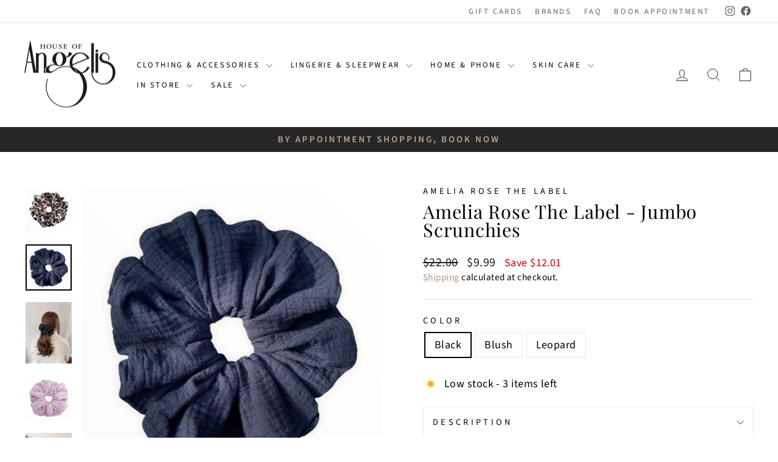

--- FILE ---
content_type: text/html; charset=utf-8
request_url: https://www.houseofangelis.ca/products/amelia-rose-the-label-jumbo-scrunchies
body_size: 25830
content:
<!doctype html>
<html class="no-js" lang="en" dir="ltr">
<head>
  <meta charset="utf-8">
  <meta http-equiv="X-UA-Compatible" content="IE=edge,chrome=1">
  <meta name="viewport" content="width=device-width,initial-scale=1">
  <meta name="theme-color" content="#111111">
  <link rel="canonical" href="https://www.houseofangelis.ca/products/amelia-rose-the-label-jumbo-scrunchies">
  <link rel="preconnect" href="https://cdn.shopify.com" crossorigin>
  <link rel="preconnect" href="https://fonts.shopifycdn.com" crossorigin>
  <link rel="dns-prefetch" href="https://productreviews.shopifycdn.com">
  <link rel="dns-prefetch" href="https://ajax.googleapis.com">
  <link rel="dns-prefetch" href="https://maps.googleapis.com">
  <link rel="dns-prefetch" href="https://maps.gstatic.com"><link rel="shortcut icon" href="//www.houseofangelis.ca/cdn/shop/files/fav-icon_32x32.png?v=1613522090" type="image/png" /><title>Amelia Rose The Label - Jumbo Scrunchies
&ndash; House of Angelis
</title>
<meta name="description" content="The Jumbo Scrunchie. They are designed with the same hold as our classic. Made with more fabric giving them a more plumped up look in your hair. FINAL SALE Sale items cannot be returned or exchanged. Exclusively online, not available in store."><meta property="og:site_name" content="House of Angelis">
  <meta property="og:url" content="https://www.houseofangelis.ca/products/amelia-rose-the-label-jumbo-scrunchies">
  <meta property="og:title" content="Amelia Rose The Label - Jumbo Scrunchies">
  <meta property="og:type" content="product">
  <meta property="og:description" content="The Jumbo Scrunchie. They are designed with the same hold as our classic. Made with more fabric giving them a more plumped up look in your hair. FINAL SALE Sale items cannot be returned or exchanged. Exclusively online, not available in store."><meta property="og:image" content="http://www.houseofangelis.ca/cdn/shop/products/Classic_Leopard_Scrunchie_-_Jumbo.jpg?v=1642435800">
    <meta property="og:image:secure_url" content="https://www.houseofangelis.ca/cdn/shop/products/Classic_Leopard_Scrunchie_-_Jumbo.jpg?v=1642435800">
    <meta property="og:image:width" content="800">
    <meta property="og:image:height" content="800"><meta name="twitter:site" content="@">
  <meta name="twitter:card" content="summary_large_image">
  <meta name="twitter:title" content="Amelia Rose The Label - Jumbo Scrunchies">
  <meta name="twitter:description" content="The Jumbo Scrunchie. They are designed with the same hold as our classic. Made with more fabric giving them a more plumped up look in your hair. FINAL SALE Sale items cannot be returned or exchanged. Exclusively online, not available in store.">
<style data-shopify>@font-face {
  font-family: "Playfair Display";
  font-weight: 400;
  font-style: normal;
  font-display: swap;
  src: url("//www.houseofangelis.ca/cdn/fonts/playfair_display/playfairdisplay_n4.9980f3e16959dc89137cc1369bfc3ae98af1deb9.woff2") format("woff2"),
       url("//www.houseofangelis.ca/cdn/fonts/playfair_display/playfairdisplay_n4.c562b7c8e5637886a811d2a017f9e023166064ee.woff") format("woff");
}

  @font-face {
  font-family: "Source Sans Pro";
  font-weight: 400;
  font-style: normal;
  font-display: swap;
  src: url("//www.houseofangelis.ca/cdn/fonts/source_sans_pro/sourcesanspro_n4.50ae3e156aed9a794db7e94c4d00984c7b66616c.woff2") format("woff2"),
       url("//www.houseofangelis.ca/cdn/fonts/source_sans_pro/sourcesanspro_n4.d1662e048bd96ae7123e46600ff9744c0d84502d.woff") format("woff");
}


  @font-face {
  font-family: "Source Sans Pro";
  font-weight: 600;
  font-style: normal;
  font-display: swap;
  src: url("//www.houseofangelis.ca/cdn/fonts/source_sans_pro/sourcesanspro_n6.cdbfc001bf7647698fff34a09dc1c625e4008e01.woff2") format("woff2"),
       url("//www.houseofangelis.ca/cdn/fonts/source_sans_pro/sourcesanspro_n6.75b644b223b15254f28282d56f730f2224564c8d.woff") format("woff");
}

  @font-face {
  font-family: "Source Sans Pro";
  font-weight: 400;
  font-style: italic;
  font-display: swap;
  src: url("//www.houseofangelis.ca/cdn/fonts/source_sans_pro/sourcesanspro_i4.130f29b9baa0095b80aea9236ca9ef6ab0069c67.woff2") format("woff2"),
       url("//www.houseofangelis.ca/cdn/fonts/source_sans_pro/sourcesanspro_i4.6146c8c8ae7b8853ccbbc8b859fcf805016ee743.woff") format("woff");
}

  @font-face {
  font-family: "Source Sans Pro";
  font-weight: 600;
  font-style: italic;
  font-display: swap;
  src: url("//www.houseofangelis.ca/cdn/fonts/source_sans_pro/sourcesanspro_i6.a7a1818228124da83a70eb72b7d34bc48e82dcd5.woff2") format("woff2"),
       url("//www.houseofangelis.ca/cdn/fonts/source_sans_pro/sourcesanspro_i6.b8fa4504ffc1355d545c5cb21d13a938148a52fa.woff") format("woff");
}

</style><link href="//www.houseofangelis.ca/cdn/shop/t/4/assets/theme.css?v=63032119140877069591753375802" rel="stylesheet" type="text/css" media="all" />
<style data-shopify>:root {
    --typeHeaderPrimary: "Playfair Display";
    --typeHeaderFallback: serif;
    --typeHeaderSize: 36px;
    --typeHeaderWeight: 400;
    --typeHeaderLineHeight: 1;
    --typeHeaderSpacing: 0.025em;

    --typeBasePrimary:"Source Sans Pro";
    --typeBaseFallback:sans-serif;
    --typeBaseSize: 18px;
    --typeBaseWeight: 400;
    --typeBaseSpacing: 0.025em;
    --typeBaseLineHeight: 1.4;
    --typeBaselineHeightMinus01: 1.3;

    --typeCollectionTitle: 20px;

    --iconWeight: 2px;
    --iconLinecaps: miter;

    
        --buttonRadius: 0;
    

    --colorGridOverlayOpacity: 0.1;
    --colorAnnouncement: #262626;
    --colorAnnouncementText: #ffffff;

    --colorBody: #ffffff;
    --colorBodyAlpha05: rgba(255, 255, 255, 0.05);
    --colorBodyDim: #f2f2f2;
    --colorBodyLightDim: #fafafa;
    --colorBodyMediumDim: #f5f5f5;


    --colorBorder: #e8e8e1;

    --colorBtnPrimary: #111111;
    --colorBtnPrimaryLight: #2b2b2b;
    --colorBtnPrimaryDim: #040404;
    --colorBtnPrimaryText: #ffffff;

    --colorCartDot: #ff4f33;

    --colorDrawers: #ffffff;
    --colorDrawersDim: #f2f2f2;
    --colorDrawerBorder: #e8e8e1;
    --colorDrawerText: #000000;
    --colorDrawerTextDark: #000000;
    --colorDrawerButton: #111111;
    --colorDrawerButtonText: #ffffff;

    --colorFooter: #ffffff;
    --colorFooterText: #000000;
    --colorFooterTextAlpha01: #000000;

    --colorGridOverlay: #000000;
    --colorGridOverlayOpacity: 0.1;

    --colorHeaderTextAlpha01: rgba(0, 0, 0, 0.1);

    --colorHeroText: #ffffff;

    --colorSmallImageBg: #ffffff;
    --colorLargeImageBg: #0f0f0f;

    --colorImageOverlay: #000000;
    --colorImageOverlayOpacity: 0.1;
    --colorImageOverlayTextShadow: 0.2;

    --colorLink: #000000;

    --colorModalBg: rgba(230, 230, 230, 0.6);

    --colorNav: #ffffff;
    --colorNavText: #000000;

    --colorPrice: #1c1d1d;

    --colorSaleTag: #1c1d1d;
    --colorSaleTagText: #ffffff;

    --colorTextBody: #000000;
    --colorTextBodyAlpha015: rgba(0, 0, 0, 0.15);
    --colorTextBodyAlpha005: rgba(0, 0, 0, 0.05);
    --colorTextBodyAlpha008: rgba(0, 0, 0, 0.08);
    --colorTextSavings: #C20000;

    --urlIcoSelect: url(//www.houseofangelis.ca/cdn/shop/t/4/assets/ico-select.svg);
    --urlIcoSelectFooter: url(//www.houseofangelis.ca/cdn/shop/t/4/assets/ico-select-footer.svg);
    --urlIcoSelectWhite: url(//www.houseofangelis.ca/cdn/shop/t/4/assets/ico-select-white.svg);

    --grid-gutter: 17px;
    --drawer-gutter: 20px;

    --sizeChartMargin: 25px 0;
    --sizeChartIconMargin: 5px;

    --newsletterReminderPadding: 40px;

    /*Shop Pay Installments*/
    --color-body-text: #000000;
    --color-body: #ffffff;
    --color-bg: #ffffff;
    }

    .placeholder-content {
    background-image: linear-gradient(100deg, #ffffff 40%, #f7f7f7 63%, #ffffff 79%);
    }</style><script>
    document.documentElement.className = document.documentElement.className.replace('no-js', 'js');

    window.theme = window.theme || {};
    theme.routes = {
      home: "/",
      cart: "/cart.js",
      cartPage: "/cart",
      cartAdd: "/cart/add.js",
      cartChange: "/cart/change.js",
      search: "/search",
      predictiveSearch: "/search/suggest"
    };
    theme.strings = {
      soldOut: "Sold Out",
      unavailable: "Unavailable",
      inStockLabel: "In stock, ready to ship",
      oneStockLabel: "Low stock - [count] item left",
      otherStockLabel: "Low stock - [count] items left",
      willNotShipUntil: "Ready to ship [date]",
      willBeInStockAfter: "Back in stock [date]",
      waitingForStock: "Backordered, shipping soon",
      savePrice: "Save [saved_amount]",
      cartEmpty: "Your cart is currently empty.",
      cartTermsConfirmation: "You must agree with the terms and conditions of sales to check out",
      searchCollections: "Collections",
      searchPages: "Pages",
      searchArticles: "Articles",
      productFrom: "from ",
      maxQuantity: "You can only have [quantity] of [title] in your cart."
    };
    theme.settings = {
      cartType: "drawer",
      isCustomerTemplate: false,
      moneyFormat: "${{amount}}",
      saveType: "dollar",
      productImageSize: "natural",
      productImageCover: false,
      predictiveSearch: true,
      predictiveSearchType: null,
      predictiveSearchVendor: false,
      predictiveSearchPrice: false,
      quickView: false,
      themeName: 'Impulse',
      themeVersion: "8.0.0"
    };
  </script>

  <script>window.performance && window.performance.mark && window.performance.mark('shopify.content_for_header.start');</script><meta name="facebook-domain-verification" content="d123g26vyj163rsk8t5l64ye0ztmk9">
<meta name="google-site-verification" content="anhBYBHXCigqQ5yW_N5KMqIlSrVQfJwjav0V6CbowzY">
<meta id="shopify-digital-wallet" name="shopify-digital-wallet" content="/2649319/digital_wallets/dialog">
<meta name="shopify-checkout-api-token" content="016b96a9b8d74d06be53c94c7b3fee87">
<link rel="alternate" type="application/json+oembed" href="https://www.houseofangelis.ca/products/amelia-rose-the-label-jumbo-scrunchies.oembed">
<script async="async" src="/checkouts/internal/preloads.js?locale=en-CA"></script>
<link rel="preconnect" href="https://shop.app" crossorigin="anonymous">
<script async="async" src="https://shop.app/checkouts/internal/preloads.js?locale=en-CA&shop_id=2649319" crossorigin="anonymous"></script>
<script id="shopify-features" type="application/json">{"accessToken":"016b96a9b8d74d06be53c94c7b3fee87","betas":["rich-media-storefront-analytics"],"domain":"www.houseofangelis.ca","predictiveSearch":true,"shopId":2649319,"locale":"en"}</script>
<script>var Shopify = Shopify || {};
Shopify.shop = "houseofangelis.myshopify.com";
Shopify.locale = "en";
Shopify.currency = {"active":"CAD","rate":"1.0"};
Shopify.country = "CA";
Shopify.theme = {"name":"New Impulse","id":146820792488,"schema_name":"Impulse","schema_version":"8.0.0","theme_store_id":857,"role":"main"};
Shopify.theme.handle = "null";
Shopify.theme.style = {"id":null,"handle":null};
Shopify.cdnHost = "www.houseofangelis.ca/cdn";
Shopify.routes = Shopify.routes || {};
Shopify.routes.root = "/";</script>
<script type="module">!function(o){(o.Shopify=o.Shopify||{}).modules=!0}(window);</script>
<script>!function(o){function n(){var o=[];function n(){o.push(Array.prototype.slice.apply(arguments))}return n.q=o,n}var t=o.Shopify=o.Shopify||{};t.loadFeatures=n(),t.autoloadFeatures=n()}(window);</script>
<script>
  window.ShopifyPay = window.ShopifyPay || {};
  window.ShopifyPay.apiHost = "shop.app\/pay";
  window.ShopifyPay.redirectState = null;
</script>
<script id="shop-js-analytics" type="application/json">{"pageType":"product"}</script>
<script defer="defer" async type="module" src="//www.houseofangelis.ca/cdn/shopifycloud/shop-js/modules/v2/client.init-shop-cart-sync_IZsNAliE.en.esm.js"></script>
<script defer="defer" async type="module" src="//www.houseofangelis.ca/cdn/shopifycloud/shop-js/modules/v2/chunk.common_0OUaOowp.esm.js"></script>
<script type="module">
  await import("//www.houseofangelis.ca/cdn/shopifycloud/shop-js/modules/v2/client.init-shop-cart-sync_IZsNAliE.en.esm.js");
await import("//www.houseofangelis.ca/cdn/shopifycloud/shop-js/modules/v2/chunk.common_0OUaOowp.esm.js");

  window.Shopify.SignInWithShop?.initShopCartSync?.({"fedCMEnabled":true,"windoidEnabled":true});

</script>
<script defer="defer" async type="module" src="//www.houseofangelis.ca/cdn/shopifycloud/shop-js/modules/v2/client.payment-terms_CNlwjfZz.en.esm.js"></script>
<script defer="defer" async type="module" src="//www.houseofangelis.ca/cdn/shopifycloud/shop-js/modules/v2/chunk.common_0OUaOowp.esm.js"></script>
<script defer="defer" async type="module" src="//www.houseofangelis.ca/cdn/shopifycloud/shop-js/modules/v2/chunk.modal_CGo_dVj3.esm.js"></script>
<script type="module">
  await import("//www.houseofangelis.ca/cdn/shopifycloud/shop-js/modules/v2/client.payment-terms_CNlwjfZz.en.esm.js");
await import("//www.houseofangelis.ca/cdn/shopifycloud/shop-js/modules/v2/chunk.common_0OUaOowp.esm.js");
await import("//www.houseofangelis.ca/cdn/shopifycloud/shop-js/modules/v2/chunk.modal_CGo_dVj3.esm.js");

  
</script>
<script>
  window.Shopify = window.Shopify || {};
  if (!window.Shopify.featureAssets) window.Shopify.featureAssets = {};
  window.Shopify.featureAssets['shop-js'] = {"shop-cart-sync":["modules/v2/client.shop-cart-sync_DLOhI_0X.en.esm.js","modules/v2/chunk.common_0OUaOowp.esm.js"],"init-fed-cm":["modules/v2/client.init-fed-cm_C6YtU0w6.en.esm.js","modules/v2/chunk.common_0OUaOowp.esm.js"],"shop-button":["modules/v2/client.shop-button_BCMx7GTG.en.esm.js","modules/v2/chunk.common_0OUaOowp.esm.js"],"shop-cash-offers":["modules/v2/client.shop-cash-offers_BT26qb5j.en.esm.js","modules/v2/chunk.common_0OUaOowp.esm.js","modules/v2/chunk.modal_CGo_dVj3.esm.js"],"init-windoid":["modules/v2/client.init-windoid_B9PkRMql.en.esm.js","modules/v2/chunk.common_0OUaOowp.esm.js"],"init-shop-email-lookup-coordinator":["modules/v2/client.init-shop-email-lookup-coordinator_DZkqjsbU.en.esm.js","modules/v2/chunk.common_0OUaOowp.esm.js"],"shop-toast-manager":["modules/v2/client.shop-toast-manager_Di2EnuM7.en.esm.js","modules/v2/chunk.common_0OUaOowp.esm.js"],"shop-login-button":["modules/v2/client.shop-login-button_BtqW_SIO.en.esm.js","modules/v2/chunk.common_0OUaOowp.esm.js","modules/v2/chunk.modal_CGo_dVj3.esm.js"],"avatar":["modules/v2/client.avatar_BTnouDA3.en.esm.js"],"pay-button":["modules/v2/client.pay-button_CWa-C9R1.en.esm.js","modules/v2/chunk.common_0OUaOowp.esm.js"],"init-shop-cart-sync":["modules/v2/client.init-shop-cart-sync_IZsNAliE.en.esm.js","modules/v2/chunk.common_0OUaOowp.esm.js"],"init-customer-accounts":["modules/v2/client.init-customer-accounts_DenGwJTU.en.esm.js","modules/v2/client.shop-login-button_BtqW_SIO.en.esm.js","modules/v2/chunk.common_0OUaOowp.esm.js","modules/v2/chunk.modal_CGo_dVj3.esm.js"],"init-shop-for-new-customer-accounts":["modules/v2/client.init-shop-for-new-customer-accounts_JdHXxpS9.en.esm.js","modules/v2/client.shop-login-button_BtqW_SIO.en.esm.js","modules/v2/chunk.common_0OUaOowp.esm.js","modules/v2/chunk.modal_CGo_dVj3.esm.js"],"init-customer-accounts-sign-up":["modules/v2/client.init-customer-accounts-sign-up_D6__K_p8.en.esm.js","modules/v2/client.shop-login-button_BtqW_SIO.en.esm.js","modules/v2/chunk.common_0OUaOowp.esm.js","modules/v2/chunk.modal_CGo_dVj3.esm.js"],"checkout-modal":["modules/v2/client.checkout-modal_C_ZQDY6s.en.esm.js","modules/v2/chunk.common_0OUaOowp.esm.js","modules/v2/chunk.modal_CGo_dVj3.esm.js"],"shop-follow-button":["modules/v2/client.shop-follow-button_XetIsj8l.en.esm.js","modules/v2/chunk.common_0OUaOowp.esm.js","modules/v2/chunk.modal_CGo_dVj3.esm.js"],"lead-capture":["modules/v2/client.lead-capture_DvA72MRN.en.esm.js","modules/v2/chunk.common_0OUaOowp.esm.js","modules/v2/chunk.modal_CGo_dVj3.esm.js"],"shop-login":["modules/v2/client.shop-login_ClXNxyh6.en.esm.js","modules/v2/chunk.common_0OUaOowp.esm.js","modules/v2/chunk.modal_CGo_dVj3.esm.js"],"payment-terms":["modules/v2/client.payment-terms_CNlwjfZz.en.esm.js","modules/v2/chunk.common_0OUaOowp.esm.js","modules/v2/chunk.modal_CGo_dVj3.esm.js"]};
</script>
<script id="__st">var __st={"a":2649319,"offset":-18000,"reqid":"0bc77106-5aae-4b14-a862-897f8554924c-1768398762","pageurl":"www.houseofangelis.ca\/products\/amelia-rose-the-label-jumbo-scrunchies","u":"b7ee7994d4ab","p":"product","rtyp":"product","rid":7311039856808};</script>
<script>window.ShopifyPaypalV4VisibilityTracking = true;</script>
<script id="captcha-bootstrap">!function(){'use strict';const t='contact',e='account',n='new_comment',o=[[t,t],['blogs',n],['comments',n],[t,'customer']],c=[[e,'customer_login'],[e,'guest_login'],[e,'recover_customer_password'],[e,'create_customer']],r=t=>t.map((([t,e])=>`form[action*='/${t}']:not([data-nocaptcha='true']) input[name='form_type'][value='${e}']`)).join(','),a=t=>()=>t?[...document.querySelectorAll(t)].map((t=>t.form)):[];function s(){const t=[...o],e=r(t);return a(e)}const i='password',u='form_key',d=['recaptcha-v3-token','g-recaptcha-response','h-captcha-response',i],f=()=>{try{return window.sessionStorage}catch{return}},m='__shopify_v',_=t=>t.elements[u];function p(t,e,n=!1){try{const o=window.sessionStorage,c=JSON.parse(o.getItem(e)),{data:r}=function(t){const{data:e,action:n}=t;return t[m]||n?{data:e,action:n}:{data:t,action:n}}(c);for(const[e,n]of Object.entries(r))t.elements[e]&&(t.elements[e].value=n);n&&o.removeItem(e)}catch(o){console.error('form repopulation failed',{error:o})}}const l='form_type',E='cptcha';function T(t){t.dataset[E]=!0}const w=window,h=w.document,L='Shopify',v='ce_forms',y='captcha';let A=!1;((t,e)=>{const n=(g='f06e6c50-85a8-45c8-87d0-21a2b65856fe',I='https://cdn.shopify.com/shopifycloud/storefront-forms-hcaptcha/ce_storefront_forms_captcha_hcaptcha.v1.5.2.iife.js',D={infoText:'Protected by hCaptcha',privacyText:'Privacy',termsText:'Terms'},(t,e,n)=>{const o=w[L][v],c=o.bindForm;if(c)return c(t,g,e,D).then(n);var r;o.q.push([[t,g,e,D],n]),r=I,A||(h.body.append(Object.assign(h.createElement('script'),{id:'captcha-provider',async:!0,src:r})),A=!0)});var g,I,D;w[L]=w[L]||{},w[L][v]=w[L][v]||{},w[L][v].q=[],w[L][y]=w[L][y]||{},w[L][y].protect=function(t,e){n(t,void 0,e),T(t)},Object.freeze(w[L][y]),function(t,e,n,w,h,L){const[v,y,A,g]=function(t,e,n){const i=e?o:[],u=t?c:[],d=[...i,...u],f=r(d),m=r(i),_=r(d.filter((([t,e])=>n.includes(e))));return[a(f),a(m),a(_),s()]}(w,h,L),I=t=>{const e=t.target;return e instanceof HTMLFormElement?e:e&&e.form},D=t=>v().includes(t);t.addEventListener('submit',(t=>{const e=I(t);if(!e)return;const n=D(e)&&!e.dataset.hcaptchaBound&&!e.dataset.recaptchaBound,o=_(e),c=g().includes(e)&&(!o||!o.value);(n||c)&&t.preventDefault(),c&&!n&&(function(t){try{if(!f())return;!function(t){const e=f();if(!e)return;const n=_(t);if(!n)return;const o=n.value;o&&e.removeItem(o)}(t);const e=Array.from(Array(32),(()=>Math.random().toString(36)[2])).join('');!function(t,e){_(t)||t.append(Object.assign(document.createElement('input'),{type:'hidden',name:u})),t.elements[u].value=e}(t,e),function(t,e){const n=f();if(!n)return;const o=[...t.querySelectorAll(`input[type='${i}']`)].map((({name:t})=>t)),c=[...d,...o],r={};for(const[a,s]of new FormData(t).entries())c.includes(a)||(r[a]=s);n.setItem(e,JSON.stringify({[m]:1,action:t.action,data:r}))}(t,e)}catch(e){console.error('failed to persist form',e)}}(e),e.submit())}));const S=(t,e)=>{t&&!t.dataset[E]&&(n(t,e.some((e=>e===t))),T(t))};for(const o of['focusin','change'])t.addEventListener(o,(t=>{const e=I(t);D(e)&&S(e,y())}));const B=e.get('form_key'),M=e.get(l),P=B&&M;t.addEventListener('DOMContentLoaded',(()=>{const t=y();if(P)for(const e of t)e.elements[l].value===M&&p(e,B);[...new Set([...A(),...v().filter((t=>'true'===t.dataset.shopifyCaptcha))])].forEach((e=>S(e,t)))}))}(h,new URLSearchParams(w.location.search),n,t,e,['guest_login'])})(!0,!0)}();</script>
<script integrity="sha256-4kQ18oKyAcykRKYeNunJcIwy7WH5gtpwJnB7kiuLZ1E=" data-source-attribution="shopify.loadfeatures" defer="defer" src="//www.houseofangelis.ca/cdn/shopifycloud/storefront/assets/storefront/load_feature-a0a9edcb.js" crossorigin="anonymous"></script>
<script crossorigin="anonymous" defer="defer" src="//www.houseofangelis.ca/cdn/shopifycloud/storefront/assets/shopify_pay/storefront-65b4c6d7.js?v=20250812"></script>
<script data-source-attribution="shopify.dynamic_checkout.dynamic.init">var Shopify=Shopify||{};Shopify.PaymentButton=Shopify.PaymentButton||{isStorefrontPortableWallets:!0,init:function(){window.Shopify.PaymentButton.init=function(){};var t=document.createElement("script");t.src="https://www.houseofangelis.ca/cdn/shopifycloud/portable-wallets/latest/portable-wallets.en.js",t.type="module",document.head.appendChild(t)}};
</script>
<script data-source-attribution="shopify.dynamic_checkout.buyer_consent">
  function portableWalletsHideBuyerConsent(e){var t=document.getElementById("shopify-buyer-consent"),n=document.getElementById("shopify-subscription-policy-button");t&&n&&(t.classList.add("hidden"),t.setAttribute("aria-hidden","true"),n.removeEventListener("click",e))}function portableWalletsShowBuyerConsent(e){var t=document.getElementById("shopify-buyer-consent"),n=document.getElementById("shopify-subscription-policy-button");t&&n&&(t.classList.remove("hidden"),t.removeAttribute("aria-hidden"),n.addEventListener("click",e))}window.Shopify?.PaymentButton&&(window.Shopify.PaymentButton.hideBuyerConsent=portableWalletsHideBuyerConsent,window.Shopify.PaymentButton.showBuyerConsent=portableWalletsShowBuyerConsent);
</script>
<script data-source-attribution="shopify.dynamic_checkout.cart.bootstrap">document.addEventListener("DOMContentLoaded",(function(){function t(){return document.querySelector("shopify-accelerated-checkout-cart, shopify-accelerated-checkout")}if(t())Shopify.PaymentButton.init();else{new MutationObserver((function(e,n){t()&&(Shopify.PaymentButton.init(),n.disconnect())})).observe(document.body,{childList:!0,subtree:!0})}}));
</script>
<link id="shopify-accelerated-checkout-styles" rel="stylesheet" media="screen" href="https://www.houseofangelis.ca/cdn/shopifycloud/portable-wallets/latest/accelerated-checkout-backwards-compat.css" crossorigin="anonymous">
<style id="shopify-accelerated-checkout-cart">
        #shopify-buyer-consent {
  margin-top: 1em;
  display: inline-block;
  width: 100%;
}

#shopify-buyer-consent.hidden {
  display: none;
}

#shopify-subscription-policy-button {
  background: none;
  border: none;
  padding: 0;
  text-decoration: underline;
  font-size: inherit;
  cursor: pointer;
}

#shopify-subscription-policy-button::before {
  box-shadow: none;
}

      </style>

<script>window.performance && window.performance.mark && window.performance.mark('shopify.content_for_header.end');</script>

  <script src="//www.houseofangelis.ca/cdn/shop/t/4/assets/vendor-scripts-v11.js" defer="defer"></script><script src="//www.houseofangelis.ca/cdn/shop/t/4/assets/theme.js?v=22325264162658116151751341779" defer="defer"></script>
<link href="https://monorail-edge.shopifysvc.com" rel="dns-prefetch">
<script>(function(){if ("sendBeacon" in navigator && "performance" in window) {try {var session_token_from_headers = performance.getEntriesByType('navigation')[0].serverTiming.find(x => x.name == '_s').description;} catch {var session_token_from_headers = undefined;}var session_cookie_matches = document.cookie.match(/_shopify_s=([^;]*)/);var session_token_from_cookie = session_cookie_matches && session_cookie_matches.length === 2 ? session_cookie_matches[1] : "";var session_token = session_token_from_headers || session_token_from_cookie || "";function handle_abandonment_event(e) {var entries = performance.getEntries().filter(function(entry) {return /monorail-edge.shopifysvc.com/.test(entry.name);});if (!window.abandonment_tracked && entries.length === 0) {window.abandonment_tracked = true;var currentMs = Date.now();var navigation_start = performance.timing.navigationStart;var payload = {shop_id: 2649319,url: window.location.href,navigation_start,duration: currentMs - navigation_start,session_token,page_type: "product"};window.navigator.sendBeacon("https://monorail-edge.shopifysvc.com/v1/produce", JSON.stringify({schema_id: "online_store_buyer_site_abandonment/1.1",payload: payload,metadata: {event_created_at_ms: currentMs,event_sent_at_ms: currentMs}}));}}window.addEventListener('pagehide', handle_abandonment_event);}}());</script>
<script id="web-pixels-manager-setup">(function e(e,d,r,n,o){if(void 0===o&&(o={}),!Boolean(null===(a=null===(i=window.Shopify)||void 0===i?void 0:i.analytics)||void 0===a?void 0:a.replayQueue)){var i,a;window.Shopify=window.Shopify||{};var t=window.Shopify;t.analytics=t.analytics||{};var s=t.analytics;s.replayQueue=[],s.publish=function(e,d,r){return s.replayQueue.push([e,d,r]),!0};try{self.performance.mark("wpm:start")}catch(e){}var l=function(){var e={modern:/Edge?\/(1{2}[4-9]|1[2-9]\d|[2-9]\d{2}|\d{4,})\.\d+(\.\d+|)|Firefox\/(1{2}[4-9]|1[2-9]\d|[2-9]\d{2}|\d{4,})\.\d+(\.\d+|)|Chrom(ium|e)\/(9{2}|\d{3,})\.\d+(\.\d+|)|(Maci|X1{2}).+ Version\/(15\.\d+|(1[6-9]|[2-9]\d|\d{3,})\.\d+)([,.]\d+|)( \(\w+\)|)( Mobile\/\w+|) Safari\/|Chrome.+OPR\/(9{2}|\d{3,})\.\d+\.\d+|(CPU[ +]OS|iPhone[ +]OS|CPU[ +]iPhone|CPU IPhone OS|CPU iPad OS)[ +]+(15[._]\d+|(1[6-9]|[2-9]\d|\d{3,})[._]\d+)([._]\d+|)|Android:?[ /-](13[3-9]|1[4-9]\d|[2-9]\d{2}|\d{4,})(\.\d+|)(\.\d+|)|Android.+Firefox\/(13[5-9]|1[4-9]\d|[2-9]\d{2}|\d{4,})\.\d+(\.\d+|)|Android.+Chrom(ium|e)\/(13[3-9]|1[4-9]\d|[2-9]\d{2}|\d{4,})\.\d+(\.\d+|)|SamsungBrowser\/([2-9]\d|\d{3,})\.\d+/,legacy:/Edge?\/(1[6-9]|[2-9]\d|\d{3,})\.\d+(\.\d+|)|Firefox\/(5[4-9]|[6-9]\d|\d{3,})\.\d+(\.\d+|)|Chrom(ium|e)\/(5[1-9]|[6-9]\d|\d{3,})\.\d+(\.\d+|)([\d.]+$|.*Safari\/(?![\d.]+ Edge\/[\d.]+$))|(Maci|X1{2}).+ Version\/(10\.\d+|(1[1-9]|[2-9]\d|\d{3,})\.\d+)([,.]\d+|)( \(\w+\)|)( Mobile\/\w+|) Safari\/|Chrome.+OPR\/(3[89]|[4-9]\d|\d{3,})\.\d+\.\d+|(CPU[ +]OS|iPhone[ +]OS|CPU[ +]iPhone|CPU IPhone OS|CPU iPad OS)[ +]+(10[._]\d+|(1[1-9]|[2-9]\d|\d{3,})[._]\d+)([._]\d+|)|Android:?[ /-](13[3-9]|1[4-9]\d|[2-9]\d{2}|\d{4,})(\.\d+|)(\.\d+|)|Mobile Safari.+OPR\/([89]\d|\d{3,})\.\d+\.\d+|Android.+Firefox\/(13[5-9]|1[4-9]\d|[2-9]\d{2}|\d{4,})\.\d+(\.\d+|)|Android.+Chrom(ium|e)\/(13[3-9]|1[4-9]\d|[2-9]\d{2}|\d{4,})\.\d+(\.\d+|)|Android.+(UC? ?Browser|UCWEB|U3)[ /]?(15\.([5-9]|\d{2,})|(1[6-9]|[2-9]\d|\d{3,})\.\d+)\.\d+|SamsungBrowser\/(5\.\d+|([6-9]|\d{2,})\.\d+)|Android.+MQ{2}Browser\/(14(\.(9|\d{2,})|)|(1[5-9]|[2-9]\d|\d{3,})(\.\d+|))(\.\d+|)|K[Aa][Ii]OS\/(3\.\d+|([4-9]|\d{2,})\.\d+)(\.\d+|)/},d=e.modern,r=e.legacy,n=navigator.userAgent;return n.match(d)?"modern":n.match(r)?"legacy":"unknown"}(),u="modern"===l?"modern":"legacy",c=(null!=n?n:{modern:"",legacy:""})[u],f=function(e){return[e.baseUrl,"/wpm","/b",e.hashVersion,"modern"===e.buildTarget?"m":"l",".js"].join("")}({baseUrl:d,hashVersion:r,buildTarget:u}),m=function(e){var d=e.version,r=e.bundleTarget,n=e.surface,o=e.pageUrl,i=e.monorailEndpoint;return{emit:function(e){var a=e.status,t=e.errorMsg,s=(new Date).getTime(),l=JSON.stringify({metadata:{event_sent_at_ms:s},events:[{schema_id:"web_pixels_manager_load/3.1",payload:{version:d,bundle_target:r,page_url:o,status:a,surface:n,error_msg:t},metadata:{event_created_at_ms:s}}]});if(!i)return console&&console.warn&&console.warn("[Web Pixels Manager] No Monorail endpoint provided, skipping logging."),!1;try{return self.navigator.sendBeacon.bind(self.navigator)(i,l)}catch(e){}var u=new XMLHttpRequest;try{return u.open("POST",i,!0),u.setRequestHeader("Content-Type","text/plain"),u.send(l),!0}catch(e){return console&&console.warn&&console.warn("[Web Pixels Manager] Got an unhandled error while logging to Monorail."),!1}}}}({version:r,bundleTarget:l,surface:e.surface,pageUrl:self.location.href,monorailEndpoint:e.monorailEndpoint});try{o.browserTarget=l,function(e){var d=e.src,r=e.async,n=void 0===r||r,o=e.onload,i=e.onerror,a=e.sri,t=e.scriptDataAttributes,s=void 0===t?{}:t,l=document.createElement("script"),u=document.querySelector("head"),c=document.querySelector("body");if(l.async=n,l.src=d,a&&(l.integrity=a,l.crossOrigin="anonymous"),s)for(var f in s)if(Object.prototype.hasOwnProperty.call(s,f))try{l.dataset[f]=s[f]}catch(e){}if(o&&l.addEventListener("load",o),i&&l.addEventListener("error",i),u)u.appendChild(l);else{if(!c)throw new Error("Did not find a head or body element to append the script");c.appendChild(l)}}({src:f,async:!0,onload:function(){if(!function(){var e,d;return Boolean(null===(d=null===(e=window.Shopify)||void 0===e?void 0:e.analytics)||void 0===d?void 0:d.initialized)}()){var d=window.webPixelsManager.init(e)||void 0;if(d){var r=window.Shopify.analytics;r.replayQueue.forEach((function(e){var r=e[0],n=e[1],o=e[2];d.publishCustomEvent(r,n,o)})),r.replayQueue=[],r.publish=d.publishCustomEvent,r.visitor=d.visitor,r.initialized=!0}}},onerror:function(){return m.emit({status:"failed",errorMsg:"".concat(f," has failed to load")})},sri:function(e){var d=/^sha384-[A-Za-z0-9+/=]+$/;return"string"==typeof e&&d.test(e)}(c)?c:"",scriptDataAttributes:o}),m.emit({status:"loading"})}catch(e){m.emit({status:"failed",errorMsg:(null==e?void 0:e.message)||"Unknown error"})}}})({shopId: 2649319,storefrontBaseUrl: "https://www.houseofangelis.ca",extensionsBaseUrl: "https://extensions.shopifycdn.com/cdn/shopifycloud/web-pixels-manager",monorailEndpoint: "https://monorail-edge.shopifysvc.com/unstable/produce_batch",surface: "storefront-renderer",enabledBetaFlags: ["2dca8a86","a0d5f9d2"],webPixelsConfigList: [{"id":"621576360","configuration":"{\"config\":\"{\\\"pixel_id\\\":\\\"G-2BP4KXKJ45\\\",\\\"target_country\\\":\\\"CA\\\",\\\"gtag_events\\\":[{\\\"type\\\":\\\"begin_checkout\\\",\\\"action_label\\\":\\\"G-2BP4KXKJ45\\\"},{\\\"type\\\":\\\"search\\\",\\\"action_label\\\":\\\"G-2BP4KXKJ45\\\"},{\\\"type\\\":\\\"view_item\\\",\\\"action_label\\\":[\\\"G-2BP4KXKJ45\\\",\\\"MC-KY97DP588K\\\"]},{\\\"type\\\":\\\"purchase\\\",\\\"action_label\\\":[\\\"G-2BP4KXKJ45\\\",\\\"MC-KY97DP588K\\\"]},{\\\"type\\\":\\\"page_view\\\",\\\"action_label\\\":[\\\"G-2BP4KXKJ45\\\",\\\"MC-KY97DP588K\\\"]},{\\\"type\\\":\\\"add_payment_info\\\",\\\"action_label\\\":\\\"G-2BP4KXKJ45\\\"},{\\\"type\\\":\\\"add_to_cart\\\",\\\"action_label\\\":\\\"G-2BP4KXKJ45\\\"}],\\\"enable_monitoring_mode\\\":false}\"}","eventPayloadVersion":"v1","runtimeContext":"OPEN","scriptVersion":"b2a88bafab3e21179ed38636efcd8a93","type":"APP","apiClientId":1780363,"privacyPurposes":[],"dataSharingAdjustments":{"protectedCustomerApprovalScopes":["read_customer_address","read_customer_email","read_customer_name","read_customer_personal_data","read_customer_phone"]}},{"id":"281411752","configuration":"{\"pixel_id\":\"1117159202370335\",\"pixel_type\":\"facebook_pixel\",\"metaapp_system_user_token\":\"-\"}","eventPayloadVersion":"v1","runtimeContext":"OPEN","scriptVersion":"ca16bc87fe92b6042fbaa3acc2fbdaa6","type":"APP","apiClientId":2329312,"privacyPurposes":["ANALYTICS","MARKETING","SALE_OF_DATA"],"dataSharingAdjustments":{"protectedCustomerApprovalScopes":["read_customer_address","read_customer_email","read_customer_name","read_customer_personal_data","read_customer_phone"]}},{"id":"shopify-app-pixel","configuration":"{}","eventPayloadVersion":"v1","runtimeContext":"STRICT","scriptVersion":"0450","apiClientId":"shopify-pixel","type":"APP","privacyPurposes":["ANALYTICS","MARKETING"]},{"id":"shopify-custom-pixel","eventPayloadVersion":"v1","runtimeContext":"LAX","scriptVersion":"0450","apiClientId":"shopify-pixel","type":"CUSTOM","privacyPurposes":["ANALYTICS","MARKETING"]}],isMerchantRequest: false,initData: {"shop":{"name":"House of Angelis","paymentSettings":{"currencyCode":"CAD"},"myshopifyDomain":"houseofangelis.myshopify.com","countryCode":"CA","storefrontUrl":"https:\/\/www.houseofangelis.ca"},"customer":null,"cart":null,"checkout":null,"productVariants":[{"price":{"amount":9.99,"currencyCode":"CAD"},"product":{"title":"Amelia Rose The Label - Jumbo Scrunchies","vendor":"Amelia Rose The Label","id":"7311039856808","untranslatedTitle":"Amelia Rose The Label - Jumbo Scrunchies","url":"\/products\/amelia-rose-the-label-jumbo-scrunchies","type":"scrunchies"},"id":"41868290425000","image":{"src":"\/\/www.houseofangelis.ca\/cdn\/shop\/products\/Cotton_Clouds_Black_Scrunchie_-_Jumbo_2.jpg?v=1642435839"},"sku":"","title":"Black","untranslatedTitle":"Black"},{"price":{"amount":9.99,"currencyCode":"CAD"},"product":{"title":"Amelia Rose The Label - Jumbo Scrunchies","vendor":"Amelia Rose The Label","id":"7311039856808","untranslatedTitle":"Amelia Rose The Label - Jumbo Scrunchies","url":"\/products\/amelia-rose-the-label-jumbo-scrunchies","type":"scrunchies"},"id":"41868290457768","image":{"src":"\/\/www.houseofangelis.ca\/cdn\/shop\/products\/Cotton_Clouds_Blush_Scrunchie_-_Jumbo.jpg?v=1642436437"},"sku":"","title":"Blush","untranslatedTitle":"Blush"},{"price":{"amount":9.99,"currencyCode":"CAD"},"product":{"title":"Amelia Rose The Label - Jumbo Scrunchies","vendor":"Amelia Rose The Label","id":"7311039856808","untranslatedTitle":"Amelia Rose The Label - Jumbo Scrunchies","url":"\/products\/amelia-rose-the-label-jumbo-scrunchies","type":"scrunchies"},"id":"41868290490536","image":{"src":"\/\/www.houseofangelis.ca\/cdn\/shop\/products\/Classic_Leopard_Scrunchie_-_Jumbo.jpg?v=1642435800"},"sku":"","title":"Leopard","untranslatedTitle":"Leopard"}],"purchasingCompany":null},},"https://www.houseofangelis.ca/cdn","7cecd0b6w90c54c6cpe92089d5m57a67346",{"modern":"","legacy":""},{"shopId":"2649319","storefrontBaseUrl":"https:\/\/www.houseofangelis.ca","extensionBaseUrl":"https:\/\/extensions.shopifycdn.com\/cdn\/shopifycloud\/web-pixels-manager","surface":"storefront-renderer","enabledBetaFlags":"[\"2dca8a86\", \"a0d5f9d2\"]","isMerchantRequest":"false","hashVersion":"7cecd0b6w90c54c6cpe92089d5m57a67346","publish":"custom","events":"[[\"page_viewed\",{}],[\"product_viewed\",{\"productVariant\":{\"price\":{\"amount\":9.99,\"currencyCode\":\"CAD\"},\"product\":{\"title\":\"Amelia Rose The Label - Jumbo Scrunchies\",\"vendor\":\"Amelia Rose The Label\",\"id\":\"7311039856808\",\"untranslatedTitle\":\"Amelia Rose The Label - Jumbo Scrunchies\",\"url\":\"\/products\/amelia-rose-the-label-jumbo-scrunchies\",\"type\":\"scrunchies\"},\"id\":\"41868290425000\",\"image\":{\"src\":\"\/\/www.houseofangelis.ca\/cdn\/shop\/products\/Cotton_Clouds_Black_Scrunchie_-_Jumbo_2.jpg?v=1642435839\"},\"sku\":\"\",\"title\":\"Black\",\"untranslatedTitle\":\"Black\"}}]]"});</script><script>
  window.ShopifyAnalytics = window.ShopifyAnalytics || {};
  window.ShopifyAnalytics.meta = window.ShopifyAnalytics.meta || {};
  window.ShopifyAnalytics.meta.currency = 'CAD';
  var meta = {"product":{"id":7311039856808,"gid":"gid:\/\/shopify\/Product\/7311039856808","vendor":"Amelia Rose The Label","type":"scrunchies","handle":"amelia-rose-the-label-jumbo-scrunchies","variants":[{"id":41868290425000,"price":999,"name":"Amelia Rose The Label - Jumbo Scrunchies - Black","public_title":"Black","sku":""},{"id":41868290457768,"price":999,"name":"Amelia Rose The Label - Jumbo Scrunchies - Blush","public_title":"Blush","sku":""},{"id":41868290490536,"price":999,"name":"Amelia Rose The Label - Jumbo Scrunchies - Leopard","public_title":"Leopard","sku":""}],"remote":false},"page":{"pageType":"product","resourceType":"product","resourceId":7311039856808,"requestId":"0bc77106-5aae-4b14-a862-897f8554924c-1768398762"}};
  for (var attr in meta) {
    window.ShopifyAnalytics.meta[attr] = meta[attr];
  }
</script>
<script class="analytics">
  (function () {
    var customDocumentWrite = function(content) {
      var jquery = null;

      if (window.jQuery) {
        jquery = window.jQuery;
      } else if (window.Checkout && window.Checkout.$) {
        jquery = window.Checkout.$;
      }

      if (jquery) {
        jquery('body').append(content);
      }
    };

    var hasLoggedConversion = function(token) {
      if (token) {
        return document.cookie.indexOf('loggedConversion=' + token) !== -1;
      }
      return false;
    }

    var setCookieIfConversion = function(token) {
      if (token) {
        var twoMonthsFromNow = new Date(Date.now());
        twoMonthsFromNow.setMonth(twoMonthsFromNow.getMonth() + 2);

        document.cookie = 'loggedConversion=' + token + '; expires=' + twoMonthsFromNow;
      }
    }

    var trekkie = window.ShopifyAnalytics.lib = window.trekkie = window.trekkie || [];
    if (trekkie.integrations) {
      return;
    }
    trekkie.methods = [
      'identify',
      'page',
      'ready',
      'track',
      'trackForm',
      'trackLink'
    ];
    trekkie.factory = function(method) {
      return function() {
        var args = Array.prototype.slice.call(arguments);
        args.unshift(method);
        trekkie.push(args);
        return trekkie;
      };
    };
    for (var i = 0; i < trekkie.methods.length; i++) {
      var key = trekkie.methods[i];
      trekkie[key] = trekkie.factory(key);
    }
    trekkie.load = function(config) {
      trekkie.config = config || {};
      trekkie.config.initialDocumentCookie = document.cookie;
      var first = document.getElementsByTagName('script')[0];
      var script = document.createElement('script');
      script.type = 'text/javascript';
      script.onerror = function(e) {
        var scriptFallback = document.createElement('script');
        scriptFallback.type = 'text/javascript';
        scriptFallback.onerror = function(error) {
                var Monorail = {
      produce: function produce(monorailDomain, schemaId, payload) {
        var currentMs = new Date().getTime();
        var event = {
          schema_id: schemaId,
          payload: payload,
          metadata: {
            event_created_at_ms: currentMs,
            event_sent_at_ms: currentMs
          }
        };
        return Monorail.sendRequest("https://" + monorailDomain + "/v1/produce", JSON.stringify(event));
      },
      sendRequest: function sendRequest(endpointUrl, payload) {
        // Try the sendBeacon API
        if (window && window.navigator && typeof window.navigator.sendBeacon === 'function' && typeof window.Blob === 'function' && !Monorail.isIos12()) {
          var blobData = new window.Blob([payload], {
            type: 'text/plain'
          });

          if (window.navigator.sendBeacon(endpointUrl, blobData)) {
            return true;
          } // sendBeacon was not successful

        } // XHR beacon

        var xhr = new XMLHttpRequest();

        try {
          xhr.open('POST', endpointUrl);
          xhr.setRequestHeader('Content-Type', 'text/plain');
          xhr.send(payload);
        } catch (e) {
          console.log(e);
        }

        return false;
      },
      isIos12: function isIos12() {
        return window.navigator.userAgent.lastIndexOf('iPhone; CPU iPhone OS 12_') !== -1 || window.navigator.userAgent.lastIndexOf('iPad; CPU OS 12_') !== -1;
      }
    };
    Monorail.produce('monorail-edge.shopifysvc.com',
      'trekkie_storefront_load_errors/1.1',
      {shop_id: 2649319,
      theme_id: 146820792488,
      app_name: "storefront",
      context_url: window.location.href,
      source_url: "//www.houseofangelis.ca/cdn/s/trekkie.storefront.55c6279c31a6628627b2ba1c5ff367020da294e2.min.js"});

        };
        scriptFallback.async = true;
        scriptFallback.src = '//www.houseofangelis.ca/cdn/s/trekkie.storefront.55c6279c31a6628627b2ba1c5ff367020da294e2.min.js';
        first.parentNode.insertBefore(scriptFallback, first);
      };
      script.async = true;
      script.src = '//www.houseofangelis.ca/cdn/s/trekkie.storefront.55c6279c31a6628627b2ba1c5ff367020da294e2.min.js';
      first.parentNode.insertBefore(script, first);
    };
    trekkie.load(
      {"Trekkie":{"appName":"storefront","development":false,"defaultAttributes":{"shopId":2649319,"isMerchantRequest":null,"themeId":146820792488,"themeCityHash":"13651183471195564665","contentLanguage":"en","currency":"CAD","eventMetadataId":"f3b391ec-6c29-44df-8bf5-c3cd1cf60d34"},"isServerSideCookieWritingEnabled":true,"monorailRegion":"shop_domain","enabledBetaFlags":["65f19447"]},"Session Attribution":{},"S2S":{"facebookCapiEnabled":false,"source":"trekkie-storefront-renderer","apiClientId":580111}}
    );

    var loaded = false;
    trekkie.ready(function() {
      if (loaded) return;
      loaded = true;

      window.ShopifyAnalytics.lib = window.trekkie;

      var originalDocumentWrite = document.write;
      document.write = customDocumentWrite;
      try { window.ShopifyAnalytics.merchantGoogleAnalytics.call(this); } catch(error) {};
      document.write = originalDocumentWrite;

      window.ShopifyAnalytics.lib.page(null,{"pageType":"product","resourceType":"product","resourceId":7311039856808,"requestId":"0bc77106-5aae-4b14-a862-897f8554924c-1768398762","shopifyEmitted":true});

      var match = window.location.pathname.match(/checkouts\/(.+)\/(thank_you|post_purchase)/)
      var token = match? match[1]: undefined;
      if (!hasLoggedConversion(token)) {
        setCookieIfConversion(token);
        window.ShopifyAnalytics.lib.track("Viewed Product",{"currency":"CAD","variantId":41868290425000,"productId":7311039856808,"productGid":"gid:\/\/shopify\/Product\/7311039856808","name":"Amelia Rose The Label - Jumbo Scrunchies - Black","price":"9.99","sku":"","brand":"Amelia Rose The Label","variant":"Black","category":"scrunchies","nonInteraction":true,"remote":false},undefined,undefined,{"shopifyEmitted":true});
      window.ShopifyAnalytics.lib.track("monorail:\/\/trekkie_storefront_viewed_product\/1.1",{"currency":"CAD","variantId":41868290425000,"productId":7311039856808,"productGid":"gid:\/\/shopify\/Product\/7311039856808","name":"Amelia Rose The Label - Jumbo Scrunchies - Black","price":"9.99","sku":"","brand":"Amelia Rose The Label","variant":"Black","category":"scrunchies","nonInteraction":true,"remote":false,"referer":"https:\/\/www.houseofangelis.ca\/products\/amelia-rose-the-label-jumbo-scrunchies"});
      }
    });


        var eventsListenerScript = document.createElement('script');
        eventsListenerScript.async = true;
        eventsListenerScript.src = "//www.houseofangelis.ca/cdn/shopifycloud/storefront/assets/shop_events_listener-3da45d37.js";
        document.getElementsByTagName('head')[0].appendChild(eventsListenerScript);

})();</script>
<script
  defer
  src="https://www.houseofangelis.ca/cdn/shopifycloud/perf-kit/shopify-perf-kit-3.0.3.min.js"
  data-application="storefront-renderer"
  data-shop-id="2649319"
  data-render-region="gcp-us-central1"
  data-page-type="product"
  data-theme-instance-id="146820792488"
  data-theme-name="Impulse"
  data-theme-version="8.0.0"
  data-monorail-region="shop_domain"
  data-resource-timing-sampling-rate="10"
  data-shs="true"
  data-shs-beacon="true"
  data-shs-export-with-fetch="true"
  data-shs-logs-sample-rate="1"
  data-shs-beacon-endpoint="https://www.houseofangelis.ca/api/collect"
></script>
</head>

<body class="template-product" data-center-text="true" data-button_style="square" data-type_header_capitalize="true" data-type_headers_align_text="true" data-type_product_capitalize="true" data-swatch_style="round" >

  <a class="in-page-link visually-hidden skip-link" href="#MainContent">Skip to content</a>

  <div id="PageContainer" class="page-container">
    <div class="transition-body"><!-- BEGIN sections: header-group -->
<div id="shopify-section-sections--18918796132520__header" class="shopify-section shopify-section-group-header-group">

<div id="NavDrawer" class="drawer drawer--right">
  <div class="drawer__contents">
    <div class="drawer__fixed-header">
      <div class="drawer__header appear-animation appear-delay-1">
        <div class="h2 drawer__title"></div>
        <div class="drawer__close">
          <button type="button" class="drawer__close-button js-drawer-close">
            <svg aria-hidden="true" focusable="false" role="presentation" class="icon icon-close" viewBox="0 0 64 64"><title>icon-X</title><path d="m19 17.61 27.12 27.13m0-27.12L19 44.74"/></svg>
            <span class="icon__fallback-text">Close menu</span>
          </button>
        </div>
      </div>
    </div>
    <div class="drawer__scrollable">
      <ul class="mobile-nav" role="navigation" aria-label="Primary"><li class="mobile-nav__item appear-animation appear-delay-2"><div class="mobile-nav__has-sublist"><a href="/collections/clothing-boutique"
                    class="mobile-nav__link mobile-nav__link--top-level"
                    id="Label-collections-clothing-boutique1"
                    >
                    Clothing & Accessories
                  </a>
                  <div class="mobile-nav__toggle">
                    <button type="button"
                      aria-controls="Linklist-collections-clothing-boutique1"
                      aria-labelledby="Label-collections-clothing-boutique1"
                      class="collapsible-trigger collapsible--auto-height"><span class="collapsible-trigger__icon collapsible-trigger__icon--open" role="presentation">
  <svg aria-hidden="true" focusable="false" role="presentation" class="icon icon--wide icon-chevron-down" viewBox="0 0 28 16"><path d="m1.57 1.59 12.76 12.77L27.1 1.59" stroke-width="2" stroke="#000" fill="none"/></svg>
</span>
</button>
                  </div></div><div id="Linklist-collections-clothing-boutique1"
                class="mobile-nav__sublist collapsible-content collapsible-content--all"
                >
                <div class="collapsible-content__inner">
                  <ul class="mobile-nav__sublist"><li class="mobile-nav__item">
                        <div class="mobile-nav__child-item"><a href="/collections/clothing-boutique"
                              class="mobile-nav__link"
                              id="Sublabel-collections-clothing-boutique1"
                              >
                              Shop All
                            </a></div></li><li class="mobile-nav__item">
                        <div class="mobile-nav__child-item"><a href="/collections/clothing-boutique/Outerwear-Accessories"
                              class="mobile-nav__link"
                              id="Sublabel-collections-clothing-boutique-outerwear-accessories2"
                              >
                              Outerwear Accessories
                            </a></div></li><li class="mobile-nav__item">
                        <div class="mobile-nav__child-item"><a href="/collections/clothing-boutique/Loungewear"
                              class="mobile-nav__link"
                              id="Sublabel-collections-clothing-boutique-loungewear3"
                              >
                              Loungewear
                            </a></div></li><li class="mobile-nav__item">
                        <div class="mobile-nav__child-item"><a href="/collections/clothing-boutique/Handbags"
                              class="mobile-nav__link"
                              id="Sublabel-collections-clothing-boutique-handbags4"
                              >
                              Handbags
                            </a></div></li></ul>
                </div>
              </div></li><li class="mobile-nav__item appear-animation appear-delay-3"><div class="mobile-nav__has-sublist"><a href="/collections/lingerie-accessories-boutique"
                    class="mobile-nav__link mobile-nav__link--top-level"
                    id="Label-collections-lingerie-accessories-boutique2"
                    >
                    Lingerie & Sleepwear
                  </a>
                  <div class="mobile-nav__toggle">
                    <button type="button"
                      aria-controls="Linklist-collections-lingerie-accessories-boutique2"
                      aria-labelledby="Label-collections-lingerie-accessories-boutique2"
                      class="collapsible-trigger collapsible--auto-height"><span class="collapsible-trigger__icon collapsible-trigger__icon--open" role="presentation">
  <svg aria-hidden="true" focusable="false" role="presentation" class="icon icon--wide icon-chevron-down" viewBox="0 0 28 16"><path d="m1.57 1.59 12.76 12.77L27.1 1.59" stroke-width="2" stroke="#000" fill="none"/></svg>
</span>
</button>
                  </div></div><div id="Linklist-collections-lingerie-accessories-boutique2"
                class="mobile-nav__sublist collapsible-content collapsible-content--all"
                >
                <div class="collapsible-content__inner">
                  <ul class="mobile-nav__sublist"><li class="mobile-nav__item">
                        <div class="mobile-nav__child-item"><a href="/collections/lingerie-accessories-boutique"
                              class="mobile-nav__link"
                              id="Sublabel-collections-lingerie-accessories-boutique1"
                              >
                              Shop All
                            </a></div></li><li class="mobile-nav__item">
                        <div class="mobile-nav__child-item"><a href="/collections/lingerie-accessories-boutique/Lingerie"
                              class="mobile-nav__link"
                              id="Sublabel-collections-lingerie-accessories-boutique-lingerie2"
                              >
                              Lingerie
                            </a></div></li><li class="mobile-nav__item">
                        <div class="mobile-nav__child-item"><a href="/collections/lingerie-accessories-boutique/Sleepwear"
                              class="mobile-nav__link"
                              id="Sublabel-collections-lingerie-accessories-boutique-sleepwear3"
                              >
                              Sleepwear
                            </a></div></li><li class="mobile-nav__item">
                        <div class="mobile-nav__child-item"><a href="/collections/lingerie-accessories-boutique/Lingerie-Accessories"
                              class="mobile-nav__link"
                              id="Sublabel-collections-lingerie-accessories-boutique-lingerie-accessories4"
                              >
                              Lingerie Accessories
                            </a></div></li></ul>
                </div>
              </div></li><li class="mobile-nav__item appear-animation appear-delay-4"><div class="mobile-nav__has-sublist"><button type="button"
                    aria-controls="Linklist-3"
                    class="mobile-nav__link--button mobile-nav__link--top-level collapsible-trigger collapsible--auto-height">
                    <span class="mobile-nav__faux-link">
                      Home & Phone
                    </span>
                    <div class="mobile-nav__toggle">
                      <span class="faux-button"><span class="collapsible-trigger__icon collapsible-trigger__icon--open" role="presentation">
  <svg aria-hidden="true" focusable="false" role="presentation" class="icon icon--wide icon-chevron-down" viewBox="0 0 28 16"><path d="m1.57 1.59 12.76 12.77L27.1 1.59" stroke-width="2" stroke="#000" fill="none"/></svg>
</span>
</span>
                    </div>
                  </button></div><div id="Linklist-3"
                class="mobile-nav__sublist collapsible-content collapsible-content--all"
                >
                <div class="collapsible-content__inner">
                  <ul class="mobile-nav__sublist"><li class="mobile-nav__item">
                        <div class="mobile-nav__child-item"><a href="/collections/for-your-home"
                              class="mobile-nav__link"
                              id="Sublabel-collections-for-your-home1"
                              >
                              For Your Home
                            </a></div></li><li class="mobile-nav__item">
                        <div class="mobile-nav__child-item"><a href="/collections/for-your-phone"
                              class="mobile-nav__link"
                              id="Sublabel-collections-for-your-phone2"
                              >
                              For Your Phone
                            </a></div></li></ul>
                </div>
              </div></li><li class="mobile-nav__item appear-animation appear-delay-5"><div class="mobile-nav__has-sublist"><a href="/collections/skin-care"
                    class="mobile-nav__link mobile-nav__link--top-level"
                    id="Label-collections-skin-care4"
                    >
                    Skin Care
                  </a>
                  <div class="mobile-nav__toggle">
                    <button type="button"
                      aria-controls="Linklist-collections-skin-care4"
                      aria-labelledby="Label-collections-skin-care4"
                      class="collapsible-trigger collapsible--auto-height"><span class="collapsible-trigger__icon collapsible-trigger__icon--open" role="presentation">
  <svg aria-hidden="true" focusable="false" role="presentation" class="icon icon--wide icon-chevron-down" viewBox="0 0 28 16"><path d="m1.57 1.59 12.76 12.77L27.1 1.59" stroke-width="2" stroke="#000" fill="none"/></svg>
</span>
</button>
                  </div></div><div id="Linklist-collections-skin-care4"
                class="mobile-nav__sublist collapsible-content collapsible-content--all"
                >
                <div class="collapsible-content__inner">
                  <ul class="mobile-nav__sublist"><li class="mobile-nav__item">
                        <div class="mobile-nav__child-item"><a href="/collections/skin-care"
                              class="mobile-nav__link"
                              id="Sublabel-collections-skin-care1"
                              >
                              Shop All
                            </a></div></li><li class="mobile-nav__item">
                        <div class="mobile-nav__child-item"><a href="/collections/skin-care/Face"
                              class="mobile-nav__link"
                              id="Sublabel-collections-skin-care-face2"
                              >
                              Face
                            </a></div></li><li class="mobile-nav__item">
                        <div class="mobile-nav__child-item"><a href="/collections/skin-care/Body"
                              class="mobile-nav__link"
                              id="Sublabel-collections-skin-care-body3"
                              >
                              Body
                            </a></div></li><li class="mobile-nav__item">
                        <div class="mobile-nav__child-item"><a href="/collections/skin-care/Lip"
                              class="mobile-nav__link"
                              id="Sublabel-collections-skin-care-lip4"
                              >
                              Lip
                            </a></div></li></ul>
                </div>
              </div></li><li class="mobile-nav__item appear-animation appear-delay-6"><div class="mobile-nav__has-sublist"><a href="/collections/in-store-collection"
                    class="mobile-nav__link mobile-nav__link--top-level"
                    id="Label-collections-in-store-collection5"
                    >
                    In Store
                  </a>
                  <div class="mobile-nav__toggle">
                    <button type="button"
                      aria-controls="Linklist-collections-in-store-collection5"
                      aria-labelledby="Label-collections-in-store-collection5"
                      class="collapsible-trigger collapsible--auto-height"><span class="collapsible-trigger__icon collapsible-trigger__icon--open" role="presentation">
  <svg aria-hidden="true" focusable="false" role="presentation" class="icon icon--wide icon-chevron-down" viewBox="0 0 28 16"><path d="m1.57 1.59 12.76 12.77L27.1 1.59" stroke-width="2" stroke="#000" fill="none"/></svg>
</span>
</button>
                  </div></div><div id="Linklist-collections-in-store-collection5"
                class="mobile-nav__sublist collapsible-content collapsible-content--all"
                >
                <div class="collapsible-content__inner">
                  <ul class="mobile-nav__sublist"><li class="mobile-nav__item">
                        <div class="mobile-nav__child-item"><a href="/collections/in-store-collection"
                              class="mobile-nav__link"
                              id="Sublabel-collections-in-store-collection1"
                              >
                              Shop All
                            </a></div></li><li class="mobile-nav__item">
                        <div class="mobile-nav__child-item"><a href="/collections/in-store-collection/Clothing"
                              class="mobile-nav__link"
                              id="Sublabel-collections-in-store-collection-clothing2"
                              >
                              Clothing
                            </a></div></li><li class="mobile-nav__item">
                        <div class="mobile-nav__child-item"><a href="/collections/in-store-collection/Footwear"
                              class="mobile-nav__link"
                              id="Sublabel-collections-in-store-collection-footwear3"
                              >
                              Footwear
                            </a></div></li><li class="mobile-nav__item">
                        <div class="mobile-nav__child-item"><a href="/collections/in-store-collection/Lingerie"
                              class="mobile-nav__link"
                              id="Sublabel-collections-in-store-collection-lingerie4"
                              >
                              Lingerie
                            </a></div></li><li class="mobile-nav__item">
                        <div class="mobile-nav__child-item"><a href="/collections/in-store-collection/Sleepwear"
                              class="mobile-nav__link"
                              id="Sublabel-collections-in-store-collection-sleepwear5"
                              >
                              Sleepwear
                            </a></div></li><li class="mobile-nav__item">
                        <div class="mobile-nav__child-item"><a href="/collections/in-store-collection/Swimwear"
                              class="mobile-nav__link"
                              id="Sublabel-collections-in-store-collection-swimwear6"
                              >
                              Swimwear
                            </a></div></li></ul>
                </div>
              </div></li><li class="mobile-nav__item appear-animation appear-delay-7"><div class="mobile-nav__has-sublist"><a href="/collections/sale"
                    class="mobile-nav__link mobile-nav__link--top-level"
                    id="Label-collections-sale6"
                    >
                    Sale
                  </a>
                  <div class="mobile-nav__toggle">
                    <button type="button"
                      aria-controls="Linklist-collections-sale6"
                      aria-labelledby="Label-collections-sale6"
                      class="collapsible-trigger collapsible--auto-height"><span class="collapsible-trigger__icon collapsible-trigger__icon--open" role="presentation">
  <svg aria-hidden="true" focusable="false" role="presentation" class="icon icon--wide icon-chevron-down" viewBox="0 0 28 16"><path d="m1.57 1.59 12.76 12.77L27.1 1.59" stroke-width="2" stroke="#000" fill="none"/></svg>
</span>
</button>
                  </div></div><div id="Linklist-collections-sale6"
                class="mobile-nav__sublist collapsible-content collapsible-content--all"
                >
                <div class="collapsible-content__inner">
                  <ul class="mobile-nav__sublist"><li class="mobile-nav__item">
                        <div class="mobile-nav__child-item"><a href="/collections/sale"
                              class="mobile-nav__link"
                              id="Sublabel-collections-sale1"
                              >
                              View All
                            </a></div></li><li class="mobile-nav__item">
                        <div class="mobile-nav__child-item"><a href="/collections/sale/salelingerie"
                              class="mobile-nav__link"
                              id="Sublabel-collections-sale-salelingerie2"
                              >
                              Lingerie 
                            </a></div></li><li class="mobile-nav__item">
                        <div class="mobile-nav__child-item"><a href="/collections/sale/salefootwear"
                              class="mobile-nav__link"
                              id="Sublabel-collections-sale-salefootwear3"
                              >
                              Footwear
                            </a></div></li><li class="mobile-nav__item">
                        <div class="mobile-nav__child-item"><a href="/collections/sale/saleloungewear"
                              class="mobile-nav__link"
                              id="Sublabel-collections-sale-saleloungewear4"
                              >
                              Loungewear 
                            </a></div></li><li class="mobile-nav__item">
                        <div class="mobile-nav__child-item"><a href="/collections/sale/saleaccessories"
                              class="mobile-nav__link"
                              id="Sublabel-collections-sale-saleaccessories5"
                              >
                              Accessories
                            </a></div></li></ul>
                </div>
              </div></li><li class="mobile-nav__item mobile-nav__item--secondary">
            <div class="grid"><div class="grid__item one-half appear-animation appear-delay-8 medium-up--hide">
                    <a href="/collections/gift-cards" class="mobile-nav__link">Gift Cards</a>
                  </div><div class="grid__item one-half appear-animation appear-delay-9 medium-up--hide">
                    <a href="/pages/brands" class="mobile-nav__link">Brands</a>
                  </div><div class="grid__item one-half appear-animation appear-delay-10 medium-up--hide">
                    <a href="/pages/by-appointment-only" class="mobile-nav__link">FAQ</a>
                  </div><div class="grid__item one-half appear-animation appear-delay-11 medium-up--hide">
                    <a href="/pages/book-appointment" class="mobile-nav__link">Book Appointment</a>
                  </div><div class="grid__item one-half appear-animation appear-delay-12">
                  <a href="/account" class="mobile-nav__link">Log in
</a>
                </div></div>
          </li></ul><ul class="mobile-nav__social appear-animation appear-delay-13"><li class="mobile-nav__social-item">
            <a target="_blank" rel="noopener" href="https://www.instagram.com/houseofangelis/?hl=en" title="House of Angelis on Instagram">
              <svg aria-hidden="true" focusable="false" role="presentation" class="icon icon-instagram" viewBox="0 0 32 32"><title>instagram</title><path fill="#444" d="M16 3.094c4.206 0 4.7.019 6.363.094 1.538.069 2.369.325 2.925.544.738.287 1.262.625 1.813 1.175s.894 1.075 1.175 1.813c.212.556.475 1.387.544 2.925.075 1.662.094 2.156.094 6.363s-.019 4.7-.094 6.363c-.069 1.538-.325 2.369-.544 2.925-.288.738-.625 1.262-1.175 1.813s-1.075.894-1.813 1.175c-.556.212-1.387.475-2.925.544-1.663.075-2.156.094-6.363.094s-4.7-.019-6.363-.094c-1.537-.069-2.369-.325-2.925-.544-.737-.288-1.263-.625-1.813-1.175s-.894-1.075-1.175-1.813c-.212-.556-.475-1.387-.544-2.925-.075-1.663-.094-2.156-.094-6.363s.019-4.7.094-6.363c.069-1.537.325-2.369.544-2.925.287-.737.625-1.263 1.175-1.813s1.075-.894 1.813-1.175c.556-.212 1.388-.475 2.925-.544 1.662-.081 2.156-.094 6.363-.094zm0-2.838c-4.275 0-4.813.019-6.494.094-1.675.075-2.819.344-3.819.731-1.037.4-1.913.944-2.788 1.819S1.486 4.656 1.08 5.688c-.387 1-.656 2.144-.731 3.825-.075 1.675-.094 2.213-.094 6.488s.019 4.813.094 6.494c.075 1.675.344 2.819.731 3.825.4 1.038.944 1.913 1.819 2.788s1.756 1.413 2.788 1.819c1 .387 2.144.656 3.825.731s2.213.094 6.494.094 4.813-.019 6.494-.094c1.675-.075 2.819-.344 3.825-.731 1.038-.4 1.913-.944 2.788-1.819s1.413-1.756 1.819-2.788c.387-1 .656-2.144.731-3.825s.094-2.212.094-6.494-.019-4.813-.094-6.494c-.075-1.675-.344-2.819-.731-3.825-.4-1.038-.944-1.913-1.819-2.788s-1.756-1.413-2.788-1.819c-1-.387-2.144-.656-3.825-.731C20.812.275 20.275.256 16 .256z"/><path fill="#444" d="M16 7.912a8.088 8.088 0 0 0 0 16.175c4.463 0 8.087-3.625 8.087-8.088s-3.625-8.088-8.088-8.088zm0 13.338a5.25 5.25 0 1 1 0-10.5 5.25 5.25 0 1 1 0 10.5zM26.294 7.594a1.887 1.887 0 1 1-3.774.002 1.887 1.887 0 0 1 3.774-.003z"/></svg>
              <span class="icon__fallback-text">Instagram</span>
            </a>
          </li><li class="mobile-nav__social-item">
            <a target="_blank" rel="noopener" href="https://www.facebook.com/HouseofAngelis/" title="House of Angelis on Facebook">
              <svg aria-hidden="true" focusable="false" role="presentation" class="icon icon-facebook" viewBox="0 0 14222 14222"><path d="M14222 7112c0 3549.352-2600.418 6491.344-6000 7024.72V9168h1657l315-2056H8222V5778c0-562 275-1111 1159-1111h897V2917s-814-139-1592-139c-1624 0-2686 984-2686 2767v1567H4194v2056h1806v4968.72C2600.418 13603.344 0 10661.352 0 7112 0 3184.703 3183.703 1 7111 1s7111 3183.703 7111 7111Zm-8222 7025c362 57 733 86 1111 86-377.945 0-749.003-29.485-1111-86.28Zm2222 0v-.28a7107.458 7107.458 0 0 1-167.717 24.267A7407.158 7407.158 0 0 0 8222 14137Zm-167.717 23.987C7745.664 14201.89 7430.797 14223 7111 14223c319.843 0 634.675-21.479 943.283-62.013Z"/></svg>
              <span class="icon__fallback-text">Facebook</span>
            </a>
          </li></ul>
    </div>
  </div>
</div>
<div id="CartDrawer" class="drawer drawer--right">
    <form id="CartDrawerForm" action="/cart" method="post" novalidate class="drawer__contents" data-location="cart-drawer">
      <div class="drawer__fixed-header">
        <div class="drawer__header appear-animation appear-delay-1">
          <div class="h2 drawer__title">Cart</div>
          <div class="drawer__close">
            <button type="button" class="drawer__close-button js-drawer-close">
              <svg aria-hidden="true" focusable="false" role="presentation" class="icon icon-close" viewBox="0 0 64 64"><title>icon-X</title><path d="m19 17.61 27.12 27.13m0-27.12L19 44.74"/></svg>
              <span class="icon__fallback-text">Close cart</span>
            </button>
          </div>
        </div>
      </div>

      <div class="drawer__inner">
        <div class="drawer__scrollable">
          <div data-products class="appear-animation appear-delay-2"></div>

          
        </div>

        <div class="drawer__footer appear-animation appear-delay-4">
          <div data-discounts>
            
          </div>

          <div class="cart__item-sub cart__item-row">
            <div class="ajaxcart__subtotal">Subtotal</div>
            <div data-subtotal>$0.00</div>
          </div>

          <div class="cart__item-row text-center">
            <small>
              Shipping, taxes, and discount codes calculated at checkout.<br />
            </small>
          </div>

          

          <div class="cart__checkout-wrapper">
            <button type="submit" name="checkout" data-terms-required="false" class="btn cart__checkout">
              Check out
            </button>

            
          </div>
        </div>
      </div>

      <div class="drawer__cart-empty appear-animation appear-delay-2">
        <div class="drawer__scrollable">
          Your cart is currently empty.
        </div>
      </div>
    </form>
  </div><style>
  .site-nav__link,
  .site-nav__dropdown-link:not(.site-nav__dropdown-link--top-level) {
    font-size: 16px;
  }
  
    .site-nav__link, .mobile-nav__link--top-level {
      text-transform: uppercase;
      letter-spacing: 0.2em;
    }
    .mobile-nav__link--top-level {
      font-size: 1.1em;
    }
  

  

  
.site-header {
      box-shadow: 0 0 1px rgba(0,0,0,0.2);
    }

    .toolbar + .header-sticky-wrapper .site-header {
      border-top: 0;
    }</style>

<div data-section-id="sections--18918796132520__header" data-section-type="header"><div class="toolbar small--hide">
  <div class="page-width">
    <div class="toolbar__content"><div class="toolbar__item toolbar__item--menu">
          <ul class="inline-list toolbar__menu"><li>
              <a href="/collections/gift-cards">Gift Cards</a>
            </li><li>
              <a href="/pages/brands">Brands</a>
            </li><li>
              <a href="/pages/by-appointment-only">FAQ</a>
            </li><li>
              <a href="/pages/book-appointment">Book Appointment</a>
            </li></ul>
        </div><div class="toolbar__item">
          <ul class="no-bullets social-icons inline-list toolbar__social"><li>
      <a target="_blank" rel="noopener" href="https://www.instagram.com/houseofangelis/?hl=en" title="House of Angelis on Instagram">
        <svg aria-hidden="true" focusable="false" role="presentation" class="icon icon-instagram" viewBox="0 0 32 32"><title>instagram</title><path fill="#444" d="M16 3.094c4.206 0 4.7.019 6.363.094 1.538.069 2.369.325 2.925.544.738.287 1.262.625 1.813 1.175s.894 1.075 1.175 1.813c.212.556.475 1.387.544 2.925.075 1.662.094 2.156.094 6.363s-.019 4.7-.094 6.363c-.069 1.538-.325 2.369-.544 2.925-.288.738-.625 1.262-1.175 1.813s-1.075.894-1.813 1.175c-.556.212-1.387.475-2.925.544-1.663.075-2.156.094-6.363.094s-4.7-.019-6.363-.094c-1.537-.069-2.369-.325-2.925-.544-.737-.288-1.263-.625-1.813-1.175s-.894-1.075-1.175-1.813c-.212-.556-.475-1.387-.544-2.925-.075-1.663-.094-2.156-.094-6.363s.019-4.7.094-6.363c.069-1.537.325-2.369.544-2.925.287-.737.625-1.263 1.175-1.813s1.075-.894 1.813-1.175c.556-.212 1.388-.475 2.925-.544 1.662-.081 2.156-.094 6.363-.094zm0-2.838c-4.275 0-4.813.019-6.494.094-1.675.075-2.819.344-3.819.731-1.037.4-1.913.944-2.788 1.819S1.486 4.656 1.08 5.688c-.387 1-.656 2.144-.731 3.825-.075 1.675-.094 2.213-.094 6.488s.019 4.813.094 6.494c.075 1.675.344 2.819.731 3.825.4 1.038.944 1.913 1.819 2.788s1.756 1.413 2.788 1.819c1 .387 2.144.656 3.825.731s2.213.094 6.494.094 4.813-.019 6.494-.094c1.675-.075 2.819-.344 3.825-.731 1.038-.4 1.913-.944 2.788-1.819s1.413-1.756 1.819-2.788c.387-1 .656-2.144.731-3.825s.094-2.212.094-6.494-.019-4.813-.094-6.494c-.075-1.675-.344-2.819-.731-3.825-.4-1.038-.944-1.913-1.819-2.788s-1.756-1.413-2.788-1.819c-1-.387-2.144-.656-3.825-.731C20.812.275 20.275.256 16 .256z"/><path fill="#444" d="M16 7.912a8.088 8.088 0 0 0 0 16.175c4.463 0 8.087-3.625 8.087-8.088s-3.625-8.088-8.088-8.088zm0 13.338a5.25 5.25 0 1 1 0-10.5 5.25 5.25 0 1 1 0 10.5zM26.294 7.594a1.887 1.887 0 1 1-3.774.002 1.887 1.887 0 0 1 3.774-.003z"/></svg>
        <span class="icon__fallback-text">Instagram</span>
      </a>
    </li><li>
      <a target="_blank" rel="noopener" href="https://www.facebook.com/HouseofAngelis/" title="House of Angelis on Facebook">
        <svg aria-hidden="true" focusable="false" role="presentation" class="icon icon-facebook" viewBox="0 0 14222 14222"><path d="M14222 7112c0 3549.352-2600.418 6491.344-6000 7024.72V9168h1657l315-2056H8222V5778c0-562 275-1111 1159-1111h897V2917s-814-139-1592-139c-1624 0-2686 984-2686 2767v1567H4194v2056h1806v4968.72C2600.418 13603.344 0 10661.352 0 7112 0 3184.703 3183.703 1 7111 1s7111 3183.703 7111 7111Zm-8222 7025c362 57 733 86 1111 86-377.945 0-749.003-29.485-1111-86.28Zm2222 0v-.28a7107.458 7107.458 0 0 1-167.717 24.267A7407.158 7407.158 0 0 0 8222 14137Zm-167.717 23.987C7745.664 14201.89 7430.797 14223 7111 14223c319.843 0 634.675-21.479 943.283-62.013Z"/></svg>
        <span class="icon__fallback-text">Facebook</span>
      </a>
    </li></ul>

        </div></div>

  </div>
</div>
<div class="header-sticky-wrapper">
    <div id="HeaderWrapper" class="header-wrapper"><header
        id="SiteHeader"
        class="site-header"
        data-sticky="true"
        data-overlay="false">
        <div class="page-width">
          <div
            class="header-layout header-layout--left"
            data-logo-align="left"><div class="header-item header-item--logo"><style data-shopify>.header-item--logo,
    .header-layout--left-center .header-item--logo,
    .header-layout--left-center .header-item--icons {
      -webkit-box-flex: 0 1 110px;
      -ms-flex: 0 1 110px;
      flex: 0 1 110px;
    }

    @media only screen and (min-width: 769px) {
      .header-item--logo,
      .header-layout--left-center .header-item--logo,
      .header-layout--left-center .header-item--icons {
        -webkit-box-flex: 0 0 150px;
        -ms-flex: 0 0 150px;
        flex: 0 0 150px;
      }
    }

    .site-header__logo a {
      width: 110px;
    }
    .is-light .site-header__logo .logo--inverted {
      width: 110px;
    }
    @media only screen and (min-width: 769px) {
      .site-header__logo a {
        width: 150px;
      }

      .is-light .site-header__logo .logo--inverted {
        width: 150px;
      }
    }</style><div class="h1 site-header__logo" itemscope itemtype="http://schema.org/Organization" >
      <a
        href="/"
        itemprop="url"
        class="site-header__logo-link logo--has-inverted"
        style="padding-top: 73.89770723104057%">

        





<image-element data-aos="image-fade-in" data-aos-offset="150">


  
<img src="//www.houseofangelis.ca/cdn/shop/files/logo-alt_e65ad8e9-4a65-461a-89e2-96f3a868cfe8.png?v=1751579368&amp;width=300" alt="" srcset="//www.houseofangelis.ca/cdn/shop/files/logo-alt_e65ad8e9-4a65-461a-89e2-96f3a868cfe8.png?v=1751579368&amp;width=150 150w, //www.houseofangelis.ca/cdn/shop/files/logo-alt_e65ad8e9-4a65-461a-89e2-96f3a868cfe8.png?v=1751579368&amp;width=300 300w" width="150" height="110.84656084656085" loading="eager" class="small--hide image-element" sizes="150px" itemprop="logo">
  


</image-element>




<image-element data-aos="image-fade-in" data-aos-offset="150">


  
<img src="//www.houseofangelis.ca/cdn/shop/files/logo-alt_e65ad8e9-4a65-461a-89e2-96f3a868cfe8.png?v=1751579368&amp;width=220" alt="" srcset="//www.houseofangelis.ca/cdn/shop/files/logo-alt_e65ad8e9-4a65-461a-89e2-96f3a868cfe8.png?v=1751579368&amp;width=110 110w, //www.houseofangelis.ca/cdn/shop/files/logo-alt_e65ad8e9-4a65-461a-89e2-96f3a868cfe8.png?v=1751579368&amp;width=220 220w" width="110" height="81.28747795414462" loading="eager" class="medium-up--hide image-element" sizes="110px">
  


</image-element>
</a><a
          href="/"
          itemprop="url"
          class="site-header__logo-link logo--inverted"
          style="padding-top: 77.62711864406779%">

          





<image-element data-aos="image-fade-in" data-aos-offset="150">


  
<img src="//www.houseofangelis.ca/cdn/shop/files/logo-temp.png?v=1751383020&amp;width=300" alt="" srcset="//www.houseofangelis.ca/cdn/shop/files/logo-temp.png?v=1751383020&amp;width=150 150w, //www.houseofangelis.ca/cdn/shop/files/logo-temp.png?v=1751383020&amp;width=300 300w" width="150" height="116.44067796610169" loading="eager" class="small--hide image-element" sizes="150px" itemprop="logo">
  


</image-element>




<image-element data-aos="image-fade-in" data-aos-offset="150">


  
<img src="//www.houseofangelis.ca/cdn/shop/files/logo-temp.png?v=1751383020&amp;width=220" alt="" srcset="//www.houseofangelis.ca/cdn/shop/files/logo-temp.png?v=1751383020&amp;width=110 110w, //www.houseofangelis.ca/cdn/shop/files/logo-temp.png?v=1751383020&amp;width=220 220w" width="110" height="85.38983050847457" loading="eager" class="medium-up--hide image-element" sizes="110px">
  


</image-element>
</a></div></div><div class="header-item header-item--navigation" role="navigation" aria-label="Primary"><ul
  class="site-nav site-navigation small--hide"
><li class="site-nav__item site-nav__expanded-item site-nav--has-dropdown">
      
        <details
          data-hover="true"
          id="site-nav-item--1"
          class="site-nav__details"
        >
          <summary
            data-link="/collections/clothing-boutique"
            aria-expanded="false"
            aria-controls="site-nav-item--1"
            class="site-nav__link site-nav__link--underline site-nav__link--has-dropdown"
          >
            Clothing & Accessories <svg aria-hidden="true" focusable="false" role="presentation" class="icon icon--wide icon-chevron-down" viewBox="0 0 28 16"><path d="m1.57 1.59 12.76 12.77L27.1 1.59" stroke-width="2" stroke="#000" fill="none"/></svg>
          </summary>
      
<ul class="site-nav__dropdown text-left"><li class="">
                <a href="/collections/clothing-boutique" class="site-nav__dropdown-link site-nav__dropdown-link--second-level">
                  Shop All
</a></li><li class="">
                <a href="/collections/clothing-boutique/Outerwear-Accessories" class="site-nav__dropdown-link site-nav__dropdown-link--second-level">
                  Outerwear Accessories
</a></li><li class="">
                <a href="/collections/clothing-boutique/Loungewear" class="site-nav__dropdown-link site-nav__dropdown-link--second-level">
                  Loungewear
</a></li><li class="">
                <a href="/collections/clothing-boutique/Handbags" class="site-nav__dropdown-link site-nav__dropdown-link--second-level">
                  Handbags
</a></li></ul>
        </details>
      
    </li><li class="site-nav__item site-nav__expanded-item site-nav--has-dropdown">
      
        <details
          data-hover="true"
          id="site-nav-item--2"
          class="site-nav__details"
        >
          <summary
            data-link="/collections/lingerie-accessories-boutique"
            aria-expanded="false"
            aria-controls="site-nav-item--2"
            class="site-nav__link site-nav__link--underline site-nav__link--has-dropdown"
          >
            Lingerie & Sleepwear <svg aria-hidden="true" focusable="false" role="presentation" class="icon icon--wide icon-chevron-down" viewBox="0 0 28 16"><path d="m1.57 1.59 12.76 12.77L27.1 1.59" stroke-width="2" stroke="#000" fill="none"/></svg>
          </summary>
      
<ul class="site-nav__dropdown text-left"><li class="">
                <a href="/collections/lingerie-accessories-boutique" class="site-nav__dropdown-link site-nav__dropdown-link--second-level">
                  Shop All
</a></li><li class="">
                <a href="/collections/lingerie-accessories-boutique/Lingerie" class="site-nav__dropdown-link site-nav__dropdown-link--second-level">
                  Lingerie
</a></li><li class="">
                <a href="/collections/lingerie-accessories-boutique/Sleepwear" class="site-nav__dropdown-link site-nav__dropdown-link--second-level">
                  Sleepwear
</a></li><li class="">
                <a href="/collections/lingerie-accessories-boutique/Lingerie-Accessories" class="site-nav__dropdown-link site-nav__dropdown-link--second-level">
                  Lingerie Accessories
</a></li></ul>
        </details>
      
    </li><li class="site-nav__item site-nav__expanded-item site-nav--has-dropdown">
      
        <details
          data-hover="true"
          id="site-nav-item--3"
          class="site-nav__details"
        >
          <summary
            data-link="#"
            aria-expanded="false"
            aria-controls="site-nav-item--3"
            class="site-nav__link site-nav__link--underline site-nav__link--has-dropdown"
          >
            Home & Phone <svg aria-hidden="true" focusable="false" role="presentation" class="icon icon--wide icon-chevron-down" viewBox="0 0 28 16"><path d="m1.57 1.59 12.76 12.77L27.1 1.59" stroke-width="2" stroke="#000" fill="none"/></svg>
          </summary>
      
<ul class="site-nav__dropdown text-left"><li class="">
                <a href="/collections/for-your-home" class="site-nav__dropdown-link site-nav__dropdown-link--second-level">
                  For Your Home
</a></li><li class="">
                <a href="/collections/for-your-phone" class="site-nav__dropdown-link site-nav__dropdown-link--second-level">
                  For Your Phone
</a></li></ul>
        </details>
      
    </li><li class="site-nav__item site-nav__expanded-item site-nav--has-dropdown">
      
        <details
          data-hover="true"
          id="site-nav-item--4"
          class="site-nav__details"
        >
          <summary
            data-link="/collections/skin-care"
            aria-expanded="false"
            aria-controls="site-nav-item--4"
            class="site-nav__link site-nav__link--underline site-nav__link--has-dropdown"
          >
            Skin Care <svg aria-hidden="true" focusable="false" role="presentation" class="icon icon--wide icon-chevron-down" viewBox="0 0 28 16"><path d="m1.57 1.59 12.76 12.77L27.1 1.59" stroke-width="2" stroke="#000" fill="none"/></svg>
          </summary>
      
<ul class="site-nav__dropdown text-left"><li class="">
                <a href="/collections/skin-care" class="site-nav__dropdown-link site-nav__dropdown-link--second-level">
                  Shop All
</a></li><li class="">
                <a href="/collections/skin-care/Face" class="site-nav__dropdown-link site-nav__dropdown-link--second-level">
                  Face
</a></li><li class="">
                <a href="/collections/skin-care/Body" class="site-nav__dropdown-link site-nav__dropdown-link--second-level">
                  Body
</a></li><li class="">
                <a href="/collections/skin-care/Lip" class="site-nav__dropdown-link site-nav__dropdown-link--second-level">
                  Lip
</a></li></ul>
        </details>
      
    </li><li class="site-nav__item site-nav__expanded-item site-nav--has-dropdown">
      
        <details
          data-hover="true"
          id="site-nav-item--5"
          class="site-nav__details"
        >
          <summary
            data-link="/collections/in-store-collection"
            aria-expanded="false"
            aria-controls="site-nav-item--5"
            class="site-nav__link site-nav__link--underline site-nav__link--has-dropdown"
          >
            In Store <svg aria-hidden="true" focusable="false" role="presentation" class="icon icon--wide icon-chevron-down" viewBox="0 0 28 16"><path d="m1.57 1.59 12.76 12.77L27.1 1.59" stroke-width="2" stroke="#000" fill="none"/></svg>
          </summary>
      
<ul class="site-nav__dropdown text-left"><li class="">
                <a href="/collections/in-store-collection" class="site-nav__dropdown-link site-nav__dropdown-link--second-level">
                  Shop All
</a></li><li class="">
                <a href="/collections/in-store-collection/Clothing" class="site-nav__dropdown-link site-nav__dropdown-link--second-level">
                  Clothing
</a></li><li class="">
                <a href="/collections/in-store-collection/Footwear" class="site-nav__dropdown-link site-nav__dropdown-link--second-level">
                  Footwear
</a></li><li class="">
                <a href="/collections/in-store-collection/Lingerie" class="site-nav__dropdown-link site-nav__dropdown-link--second-level">
                  Lingerie
</a></li><li class="">
                <a href="/collections/in-store-collection/Sleepwear" class="site-nav__dropdown-link site-nav__dropdown-link--second-level">
                  Sleepwear
</a></li><li class="">
                <a href="/collections/in-store-collection/Swimwear" class="site-nav__dropdown-link site-nav__dropdown-link--second-level">
                  Swimwear
</a></li></ul>
        </details>
      
    </li><li class="site-nav__item site-nav__expanded-item site-nav--has-dropdown">
      
        <details
          data-hover="true"
          id="site-nav-item--6"
          class="site-nav__details"
        >
          <summary
            data-link="/collections/sale"
            aria-expanded="false"
            aria-controls="site-nav-item--6"
            class="site-nav__link site-nav__link--underline site-nav__link--has-dropdown"
          >
            Sale <svg aria-hidden="true" focusable="false" role="presentation" class="icon icon--wide icon-chevron-down" viewBox="0 0 28 16"><path d="m1.57 1.59 12.76 12.77L27.1 1.59" stroke-width="2" stroke="#000" fill="none"/></svg>
          </summary>
      
<ul class="site-nav__dropdown text-left"><li class="">
                <a href="/collections/sale" class="site-nav__dropdown-link site-nav__dropdown-link--second-level">
                  View All
</a></li><li class="">
                <a href="/collections/sale/salelingerie" class="site-nav__dropdown-link site-nav__dropdown-link--second-level">
                  Lingerie 
</a></li><li class="">
                <a href="/collections/sale/salefootwear" class="site-nav__dropdown-link site-nav__dropdown-link--second-level">
                  Footwear
</a></li><li class="">
                <a href="/collections/sale/saleloungewear" class="site-nav__dropdown-link site-nav__dropdown-link--second-level">
                  Loungewear 
</a></li><li class="">
                <a href="/collections/sale/saleaccessories" class="site-nav__dropdown-link site-nav__dropdown-link--second-level">
                  Accessories
</a></li></ul>
        </details>
      
    </li></ul>
</div><div class="header-item header-item--icons"><div class="site-nav">
  <div class="site-nav__icons"><a class="site-nav__link site-nav__link--icon small--hide" href="/account">
        <svg aria-hidden="true" focusable="false" role="presentation" class="icon icon-user" viewBox="0 0 64 64"><title>account</title><path d="M35 39.84v-2.53c3.3-1.91 6-6.66 6-11.41 0-7.63 0-13.82-9-13.82s-9 6.19-9 13.82c0 4.75 2.7 9.51 6 11.41v2.53c-10.18.85-18 6-18 12.16h42c0-6.19-7.82-11.31-18-12.16Z"/></svg>
        <span class="icon__fallback-text">Log in
</span>
      </a><a href="/search" class="site-nav__link site-nav__link--icon js-search-header">
        <svg aria-hidden="true" focusable="false" role="presentation" class="icon icon-search" viewBox="0 0 64 64"><title>icon-search</title><path d="M47.16 28.58A18.58 18.58 0 1 1 28.58 10a18.58 18.58 0 0 1 18.58 18.58ZM54 54 41.94 42"/></svg>
        <span class="icon__fallback-text">Search</span>
      </a><button
        type="button"
        class="site-nav__link site-nav__link--icon js-drawer-open-nav medium-up--hide"
        aria-controls="NavDrawer">
        <svg aria-hidden="true" focusable="false" role="presentation" class="icon icon-hamburger" viewBox="0 0 64 64"><title>icon-hamburger</title><path d="M7 15h51M7 32h43M7 49h51"/></svg>
        <span class="icon__fallback-text">Site navigation</span>
      </button><a href="/cart" class="site-nav__link site-nav__link--icon js-drawer-open-cart" aria-controls="CartDrawer" data-icon="bag-minimal">
      <span class="cart-link"><svg aria-hidden="true" focusable="false" role="presentation" class="icon icon-bag-minimal" viewBox="0 0 64 64"><title>icon-bag-minimal</title><path stroke="null" fill-opacity="null" stroke-opacity="null" fill="null" d="M11.375 17.863h41.25v36.75h-41.25z"/><path stroke="null" d="M22.25 18c0-7.105 4.35-9 9.75-9s9.75 1.895 9.75 9"/></svg><span class="icon__fallback-text">Cart</span>
        <span class="cart-link__bubble"></span>
      </span>
    </a>
  </div>
</div>
</div>
          </div></div>
        <div class="site-header__search-container">
          <div class="site-header__search">
            <div class="page-width">
              <predictive-search data-context="header" data-enabled="true" data-dark="false">
  <div class="predictive__screen" data-screen></div>
  <form action="/search" method="get" role="search">
    <label for="Search" class="hidden-label">Search</label>
    <div class="search__input-wrap">
      <input
        class="search__input"
        id="Search"
        type="search"
        name="q"
        value=""
        role="combobox"
        aria-expanded="false"
        aria-owns="predictive-search-results"
        aria-controls="predictive-search-results"
        aria-haspopup="listbox"
        aria-autocomplete="list"
        autocorrect="off"
        autocomplete="off"
        autocapitalize="off"
        spellcheck="false"
        placeholder="Search"
        tabindex="0"
      >
      <input name="options[prefix]" type="hidden" value="last">
      <button class="btn--search" type="submit">
        <svg aria-hidden="true" focusable="false" role="presentation" class="icon icon-search" viewBox="0 0 64 64"><defs><style>.cls-1{fill:none;stroke:#000;stroke-miterlimit:10;stroke-width:2px}</style></defs><path class="cls-1" d="M47.16 28.58A18.58 18.58 0 1 1 28.58 10a18.58 18.58 0 0 1 18.58 18.58zM54 54L41.94 42"/></svg>
        <span class="icon__fallback-text">Search</span>
      </button>
    </div>

    <button class="btn--close-search">
      <svg aria-hidden="true" focusable="false" role="presentation" class="icon icon-close" viewBox="0 0 64 64"><defs><style>.cls-1{fill:none;stroke:#000;stroke-miterlimit:10;stroke-width:2px}</style></defs><path class="cls-1" d="M19 17.61l27.12 27.13m0-27.13L19 44.74"/></svg>
    </button>
    <div id="predictive-search" class="search__results" tabindex="-1"></div>
  </form>
</predictive-search>

            </div>
          </div>
        </div>
      </header>
    </div>
  </div>
</div>


<style> #shopify-section-sections--18918796132520__header .site-nav__link {font-size: 13px;} #shopify-section-sections--18918796132520__header .megamenu .site-nav__dropdown-link:not(.site-nav__dropdown-link--top-level) {font-size: 15px;} #shopify-section-sections--18918796132520__header .inline-list.toolbar__menu {text-align: right;} #shopify-section-sections--18918796132520__header .toolbar {font-size: 13px; letter-spacing: 0.2em; text-transform: uppercase;} #shopify-section-sections--18918796132520__header .toolbar__menu a {padding: 10px;} #shopify-section-sections--18918796132520__header .toolbar a {color: #666;} #shopify-section-sections--18918796132520__header .toolbar a:hover {color: #000;} #shopify-section-sections--18918796132520__header .site-header {box-shadow: 0 0 1px rgba(0, 0, 0, 0.6);} </style></div><div id="shopify-section-sections--18918796132520__announcement" class="shopify-section shopify-section-group-header-group"><style></style>
  <div class="announcement-bar">
    <div class="page-width">
      <div class="slideshow-wrapper">
        <button type="button" class="visually-hidden slideshow__pause" data-id="sections--18918796132520__announcement" aria-live="polite">
          <span class="slideshow__pause-stop">
            <svg aria-hidden="true" focusable="false" role="presentation" class="icon icon-pause" viewBox="0 0 10 13"><path d="M0 0h3v13H0zm7 0h3v13H7z" fill-rule="evenodd"/></svg>
            <span class="icon__fallback-text">Pause slideshow</span>
          </span>
          <span class="slideshow__pause-play">
            <svg aria-hidden="true" focusable="false" role="presentation" class="icon icon-play" viewBox="18.24 17.35 24.52 28.3"><path fill="#323232" d="M22.1 19.151v25.5l20.4-13.489-20.4-12.011z"/></svg>
            <span class="icon__fallback-text">Play slideshow</span>
          </span>
        </button>

        <div
          id="AnnouncementSlider"
          class="announcement-slider"
          data-compact="true"
          data-block-count="1"><div
                id="AnnouncementSlide-announcement-0"
                class="announcement-slider__slide"
                data-index="0"
                
              ><a class="announcement-link" href="/pages/book-appointment"><span class="announcement-text">By Appointment Shopping, Book Now</span></a></div></div>
      </div>
    </div>
  </div>




<style> #shopify-section-sections--18918796132520__announcement .announcement-text {color: #bda490; font-size: 15px;} #shopify-section-sections--18918796132520__announcement .announcement-text:hover {opacity: 0.8;} </style></div>
<!-- END sections: header-group --><!-- BEGIN sections: popup-group -->

<!-- END sections: popup-group --><main class="main-content" id="MainContent">
        <div id="shopify-section-template--18918795313320__main" class="shopify-section">
<div id="ProductSection-template--18918795313320__main-7311039856808"
  class="product-section"
  data-section-id="template--18918795313320__main"
  data-product-id="7311039856808"
  data-section-type="product"
  data-product-handle="amelia-rose-the-label-jumbo-scrunchies"
  data-product-title="Amelia Rose The Label - Jumbo Scrunchies"
  data-product-url="/products/amelia-rose-the-label-jumbo-scrunchies"
  data-aspect-ratio="100.0"
  data-img-url="//www.houseofangelis.ca/cdn/shop/products/Classic_Leopard_Scrunchie_-_Jumbo_{width}x.jpg?v=1642435800"
  
    data-history="true"
  
  data-modal="false"><script type="application/ld+json">
  {
    "@context": "http://schema.org",
    "@type": "Product",
    "offers": [{
          "@type" : "Offer","availability" : "http://schema.org/InStock",
          "price" : 9.99,
          "priceCurrency" : "CAD",
          "priceValidUntil": "2026-01-24",
          "url" : "https:\/\/www.houseofangelis.ca\/products\/amelia-rose-the-label-jumbo-scrunchies?variant=41868290425000"
        },
{
          "@type" : "Offer","availability" : "http://schema.org/InStock",
          "price" : 9.99,
          "priceCurrency" : "CAD",
          "priceValidUntil": "2026-01-24",
          "url" : "https:\/\/www.houseofangelis.ca\/products\/amelia-rose-the-label-jumbo-scrunchies?variant=41868290457768"
        },
{
          "@type" : "Offer","availability" : "http://schema.org/InStock",
          "price" : 9.99,
          "priceCurrency" : "CAD",
          "priceValidUntil": "2026-01-24",
          "url" : "https:\/\/www.houseofangelis.ca\/products\/amelia-rose-the-label-jumbo-scrunchies?variant=41868290490536"
        }
],
    "brand": "Amelia Rose The Label",
    "sku": "",
    "name": "Amelia Rose The Label - Jumbo Scrunchies",
    "description": "The Jumbo Scrunchie.\nThey are designed with the same hold as our classic.\nMade with more fabric giving them a more plumped up look in your hair.\nFINAL SALE\nSale items cannot be returned or exchanged.\nExclusively online, not available in store.",
    "category": "",
    "url": "https://www.houseofangelis.ca/products/amelia-rose-the-label-jumbo-scrunchies","image": {
      "@type": "ImageObject",
      "url": "https://www.houseofangelis.ca/cdn/shop/products/Classic_Leopard_Scrunchie_-_Jumbo_1024x1024.jpg?v=1642435800",
      "image": "https://www.houseofangelis.ca/cdn/shop/products/Classic_Leopard_Scrunchie_-_Jumbo_1024x1024.jpg?v=1642435800",
      "name": "Amelia Rose The Label - Jumbo Scrunchies",
      "width": 1024,
      "height": 1024
    }
  }
</script>
<div class="page-content page-content--product">
    
    <div class="page-width">

      <div class="grid grid--product-images--partial"><div class="grid__item medium-up--one-half product-single__sticky">
<div
    data-product-images
    data-zoom="true"
    data-has-slideshow="true">
    <div class="product__photos product__photos-template--18918795313320__main product__photos--beside">

      <div class="product__main-photos" data-aos data-product-single-media-group>
        <div
          data-product-photos
          data-zoom="true"
          class="product-slideshow"
          id="ProductPhotos-template--18918795313320__main"
        >
<div
  class="product-main-slide secondary-slide"
  data-index="0"
  >

  <div data-product-image-main class="product-image-main"><div class="image-wrap" style="height: 0; padding-bottom: 100.0%;">



<image-element data-aos="image-fade-in" data-aos-offset="150">


  

  
  <img src="//www.houseofangelis.ca/cdn/shop/products/Classic_Leopard_Scrunchie_-_Jumbo.jpg?v=1642435800&width=1080"
    width="1080"
    height="1080.0"
    class="photoswipe__image
 image-element"
    loading="eager"
    alt="Amelia Rose The Label - Jumbo Scrunchies"
    srcset="
      //www.houseofangelis.ca/cdn/shop/products/Classic_Leopard_Scrunchie_-_Jumbo.jpg?v=1642435800&width=360 360w,
    
      //www.houseofangelis.ca/cdn/shop/products/Classic_Leopard_Scrunchie_-_Jumbo.jpg?v=1642435800&width=540  540w,
    
      //www.houseofangelis.ca/cdn/shop/products/Classic_Leopard_Scrunchie_-_Jumbo.jpg?v=1642435800&width=720  720w,
    
      //www.houseofangelis.ca/cdn/shop/products/Classic_Leopard_Scrunchie_-_Jumbo.jpg?v=1642435800&width=900  900w,
    
      //www.houseofangelis.ca/cdn/shop/products/Classic_Leopard_Scrunchie_-_Jumbo.jpg?v=1642435800&width=1080  1080w,
    
"
    data-photoswipe-src="//www.houseofangelis.ca/cdn/shop/products/Classic_Leopard_Scrunchie_-_Jumbo.jpg?v=1642435800&width=1800"
    data-photoswipe-width="800"
    data-photoswipe-height="800"
    data-index="1"
    sizes="(min-width: 769px) 50vw, 75vw"
  >


</image-element>
<button type="button" class="btn btn--body btn--circle js-photoswipe__zoom product__photo-zoom">
            <svg aria-hidden="true" focusable="false" role="presentation" class="icon icon-search" viewBox="0 0 64 64"><title>icon-search</title><path d="M47.16 28.58A18.58 18.58 0 1 1 28.58 10a18.58 18.58 0 0 1 18.58 18.58ZM54 54 41.94 42"/></svg>
            <span class="icon__fallback-text">Close (esc)</span>
          </button></div></div>

</div>

<div
  class="product-main-slide starting-slide"
  data-index="1"
  >

  <div data-product-image-main class="product-image-main"><div class="image-wrap" style="height: 0; padding-bottom: 100.0%;">



<image-element data-aos="image-fade-in" data-aos-offset="150">


  

  
  <img src="//www.houseofangelis.ca/cdn/shop/products/Cotton_Clouds_Black_Scrunchie_-_Jumbo_2.jpg?v=1642435839&width=1080"
    width="1080"
    height="1080.0"
    class="photoswipe__image
 image-element"
    loading="eager"
    alt="Amelia Rose The Label - Jumbo Scrunchies"
    srcset="
      //www.houseofangelis.ca/cdn/shop/products/Cotton_Clouds_Black_Scrunchie_-_Jumbo_2.jpg?v=1642435839&width=360 360w,
    
      //www.houseofangelis.ca/cdn/shop/products/Cotton_Clouds_Black_Scrunchie_-_Jumbo_2.jpg?v=1642435839&width=540  540w,
    
      //www.houseofangelis.ca/cdn/shop/products/Cotton_Clouds_Black_Scrunchie_-_Jumbo_2.jpg?v=1642435839&width=720  720w,
    
      //www.houseofangelis.ca/cdn/shop/products/Cotton_Clouds_Black_Scrunchie_-_Jumbo_2.jpg?v=1642435839&width=900  900w,
    
      //www.houseofangelis.ca/cdn/shop/products/Cotton_Clouds_Black_Scrunchie_-_Jumbo_2.jpg?v=1642435839&width=1080  1080w,
    
"
    data-photoswipe-src="//www.houseofangelis.ca/cdn/shop/products/Cotton_Clouds_Black_Scrunchie_-_Jumbo_2.jpg?v=1642435839&width=1800"
    data-photoswipe-width="800"
    data-photoswipe-height="800"
    data-index="2"
    sizes="(min-width: 769px) 50vw, 75vw"
  >


</image-element>
<button type="button" class="btn btn--body btn--circle js-photoswipe__zoom product__photo-zoom">
            <svg aria-hidden="true" focusable="false" role="presentation" class="icon icon-search" viewBox="0 0 64 64"><title>icon-search</title><path d="M47.16 28.58A18.58 18.58 0 1 1 28.58 10a18.58 18.58 0 0 1 18.58 18.58ZM54 54 41.94 42"/></svg>
            <span class="icon__fallback-text">Close (esc)</span>
          </button></div></div>

</div>

<div
  class="product-main-slide secondary-slide"
  data-index="2"
  >

  <div data-product-image-main class="product-image-main"><div class="image-wrap" style="height: 0; padding-bottom: 133.3220223956566%;">



<image-element data-aos="image-fade-in" data-aos-offset="150">


  

  
  <img src="//www.houseofangelis.ca/cdn/shop/products/CottonCloudsBlackScrunchie-Jumbo.jpg?v=1642436437&width=1080"
    width="1080"
    height="1439.8778418730913"
    class="photoswipe__image
 image-element"
    loading="eager"
    alt="Amelia Rose The Label - Jumbo Scrunchies"
    srcset="
      //www.houseofangelis.ca/cdn/shop/products/CottonCloudsBlackScrunchie-Jumbo.jpg?v=1642436437&width=360 360w,
    
      //www.houseofangelis.ca/cdn/shop/products/CottonCloudsBlackScrunchie-Jumbo.jpg?v=1642436437&width=540  540w,
    
      //www.houseofangelis.ca/cdn/shop/products/CottonCloudsBlackScrunchie-Jumbo.jpg?v=1642436437&width=720  720w,
    
      //www.houseofangelis.ca/cdn/shop/products/CottonCloudsBlackScrunchie-Jumbo.jpg?v=1642436437&width=900  900w,
    
      //www.houseofangelis.ca/cdn/shop/products/CottonCloudsBlackScrunchie-Jumbo.jpg?v=1642436437&width=1080  1080w,
    
"
    data-photoswipe-src="//www.houseofangelis.ca/cdn/shop/products/CottonCloudsBlackScrunchie-Jumbo.jpg?v=1642436437&width=1800"
    data-photoswipe-width="2947"
    data-photoswipe-height="3929"
    data-index="3"
    sizes="(min-width: 769px) 50vw, 75vw"
  >


</image-element>
<button type="button" class="btn btn--body btn--circle js-photoswipe__zoom product__photo-zoom">
            <svg aria-hidden="true" focusable="false" role="presentation" class="icon icon-search" viewBox="0 0 64 64"><title>icon-search</title><path d="M47.16 28.58A18.58 18.58 0 1 1 28.58 10a18.58 18.58 0 0 1 18.58 18.58ZM54 54 41.94 42"/></svg>
            <span class="icon__fallback-text">Close (esc)</span>
          </button></div></div>

</div>

<div
  class="product-main-slide secondary-slide"
  data-index="3"
  >

  <div data-product-image-main class="product-image-main"><div class="image-wrap" style="height: 0; padding-bottom: 100.0%;">



<image-element data-aos="image-fade-in" data-aos-offset="150">


  

  
  <img src="//www.houseofangelis.ca/cdn/shop/products/Cotton_Clouds_Blush_Scrunchie_-_Jumbo.jpg?v=1642436437&width=1080"
    width="1080"
    height="1080.0"
    class="photoswipe__image
 image-element"
    loading="eager"
    alt="Amelia Rose The Label - Jumbo Scrunchies"
    srcset="
      //www.houseofangelis.ca/cdn/shop/products/Cotton_Clouds_Blush_Scrunchie_-_Jumbo.jpg?v=1642436437&width=360 360w,
    
      //www.houseofangelis.ca/cdn/shop/products/Cotton_Clouds_Blush_Scrunchie_-_Jumbo.jpg?v=1642436437&width=540  540w,
    
      //www.houseofangelis.ca/cdn/shop/products/Cotton_Clouds_Blush_Scrunchie_-_Jumbo.jpg?v=1642436437&width=720  720w,
    
      //www.houseofangelis.ca/cdn/shop/products/Cotton_Clouds_Blush_Scrunchie_-_Jumbo.jpg?v=1642436437&width=900  900w,
    
      //www.houseofangelis.ca/cdn/shop/products/Cotton_Clouds_Blush_Scrunchie_-_Jumbo.jpg?v=1642436437&width=1080  1080w,
    
"
    data-photoswipe-src="//www.houseofangelis.ca/cdn/shop/products/Cotton_Clouds_Blush_Scrunchie_-_Jumbo.jpg?v=1642436437&width=1800"
    data-photoswipe-width="800"
    data-photoswipe-height="800"
    data-index="4"
    sizes="(min-width: 769px) 50vw, 75vw"
  >


</image-element>
<button type="button" class="btn btn--body btn--circle js-photoswipe__zoom product__photo-zoom">
            <svg aria-hidden="true" focusable="false" role="presentation" class="icon icon-search" viewBox="0 0 64 64"><title>icon-search</title><path d="M47.16 28.58A18.58 18.58 0 1 1 28.58 10a18.58 18.58 0 0 1 18.58 18.58ZM54 54 41.94 42"/></svg>
            <span class="icon__fallback-text">Close (esc)</span>
          </button></div></div>

</div>

<div
  class="product-main-slide secondary-slide"
  data-index="4"
  >

  <div data-product-image-main class="product-image-main"><div class="image-wrap" style="height: 0; padding-bottom: 133.30960854092527%;">



<image-element data-aos="image-fade-in" data-aos-offset="150">


  

  
  <img src="//www.houseofangelis.ca/cdn/shop/products/CottonCloudsBlushScrunchie-Jumbo2.jpg?v=1642435901&width=1080"
    width="1080"
    height="1439.7437722419927"
    class="photoswipe__image
 image-element"
    loading="eager"
    alt="Amelia Rose The Label - Jumbo Scrunchies"
    srcset="
      //www.houseofangelis.ca/cdn/shop/products/CottonCloudsBlushScrunchie-Jumbo2.jpg?v=1642435901&width=360 360w,
    
      //www.houseofangelis.ca/cdn/shop/products/CottonCloudsBlushScrunchie-Jumbo2.jpg?v=1642435901&width=540  540w,
    
      //www.houseofangelis.ca/cdn/shop/products/CottonCloudsBlushScrunchie-Jumbo2.jpg?v=1642435901&width=720  720w,
    
      //www.houseofangelis.ca/cdn/shop/products/CottonCloudsBlushScrunchie-Jumbo2.jpg?v=1642435901&width=900  900w,
    
      //www.houseofangelis.ca/cdn/shop/products/CottonCloudsBlushScrunchie-Jumbo2.jpg?v=1642435901&width=1080  1080w,
    
"
    data-photoswipe-src="//www.houseofangelis.ca/cdn/shop/products/CottonCloudsBlushScrunchie-Jumbo2.jpg?v=1642435901&width=1800"
    data-photoswipe-width="2810"
    data-photoswipe-height="3746"
    data-index="5"
    sizes="(min-width: 769px) 50vw, 75vw"
  >


</image-element>
<button type="button" class="btn btn--body btn--circle js-photoswipe__zoom product__photo-zoom">
            <svg aria-hidden="true" focusable="false" role="presentation" class="icon icon-search" viewBox="0 0 64 64"><title>icon-search</title><path d="M47.16 28.58A18.58 18.58 0 1 1 28.58 10a18.58 18.58 0 0 1 18.58 18.58ZM54 54 41.94 42"/></svg>
            <span class="icon__fallback-text">Close (esc)</span>
          </button></div></div>

</div>
</div></div>

      <div
        data-product-thumbs
        class="product__thumbs product__thumbs--beside product__thumbs-placement--left small--hide"
        data-position="beside"
        data-arrows="false"
        data-aos><div class="product__thumbs--scroller"><div class="product__thumb-item"
                data-index="0"
                >
                <a
                  href="//www.houseofangelis.ca/cdn/shop/products/Classic_Leopard_Scrunchie_-_Jumbo_1800x1800.jpg?v=1642435800"
                  data-product-thumb
                  class="product__thumb"
                  data-index="0"
                  data-id="24520063811752">
                  <div class="image-wrap image-wrap__thumbnail" style="height: 0; padding-bottom: 100.0%;">



<image-element data-aos="image-fade-in" data-aos-offset="150">


  
<img src="//www.houseofangelis.ca/cdn/shop/products/Classic_Leopard_Scrunchie_-_Jumbo.jpg?v=1642435800&amp;width=720" alt="Amelia Rose The Label - Jumbo Scrunchies" srcset="//www.houseofangelis.ca/cdn/shop/products/Classic_Leopard_Scrunchie_-_Jumbo.jpg?v=1642435800&amp;width=120 120w, //www.houseofangelis.ca/cdn/shop/products/Classic_Leopard_Scrunchie_-_Jumbo.jpg?v=1642435800&amp;width=360 360w, //www.houseofangelis.ca/cdn/shop/products/Classic_Leopard_Scrunchie_-_Jumbo.jpg?v=1642435800&amp;width=540 540w, //www.houseofangelis.ca/cdn/shop/products/Classic_Leopard_Scrunchie_-_Jumbo.jpg?v=1642435800&amp;width=720 720w" width="720" height="720.0" loading="eager" class=" image-element" sizes="(min-width: 769px) 80px, 100vw">
  


</image-element>
</div>
                </a>
              </div><div class="product__thumb-item"
                data-index="1"
                >
                <a
                  href="//www.houseofangelis.ca/cdn/shop/products/Cotton_Clouds_Black_Scrunchie_-_Jumbo_2_1800x1800.jpg?v=1642435839"
                  data-product-thumb
                  class="product__thumb"
                  data-index="1"
                  data-id="24520070627496">
                  <div class="image-wrap image-wrap__thumbnail" style="height: 0; padding-bottom: 100.0%;">



<image-element data-aos="image-fade-in" data-aos-offset="150">


  
<img src="//www.houseofangelis.ca/cdn/shop/products/Cotton_Clouds_Black_Scrunchie_-_Jumbo_2.jpg?v=1642435839&amp;width=720" alt="Amelia Rose The Label - Jumbo Scrunchies" srcset="//www.houseofangelis.ca/cdn/shop/products/Cotton_Clouds_Black_Scrunchie_-_Jumbo_2.jpg?v=1642435839&amp;width=120 120w, //www.houseofangelis.ca/cdn/shop/products/Cotton_Clouds_Black_Scrunchie_-_Jumbo_2.jpg?v=1642435839&amp;width=360 360w, //www.houseofangelis.ca/cdn/shop/products/Cotton_Clouds_Black_Scrunchie_-_Jumbo_2.jpg?v=1642435839&amp;width=540 540w, //www.houseofangelis.ca/cdn/shop/products/Cotton_Clouds_Black_Scrunchie_-_Jumbo_2.jpg?v=1642435839&amp;width=720 720w" width="720" height="720.0" loading="eager" class=" image-element" sizes="(min-width: 769px) 80px, 100vw">
  


</image-element>
</div>
                </a>
              </div><div class="product__thumb-item"
                data-index="2"
                >
                <a
                  href="//www.houseofangelis.ca/cdn/shop/products/CottonCloudsBlackScrunchie-Jumbo_1800x1800.jpg?v=1642436437"
                  data-product-thumb
                  class="product__thumb"
                  data-index="2"
                  data-id="24520079540392">
                  <div class="image-wrap image-wrap__thumbnail" style="height: 0; padding-bottom: 133.3220223956566%;">



<image-element data-aos="image-fade-in" data-aos-offset="150">


  
<img src="//www.houseofangelis.ca/cdn/shop/products/CottonCloudsBlackScrunchie-Jumbo.jpg?v=1642436437&amp;width=720" alt="Amelia Rose The Label - Jumbo Scrunchies" srcset="//www.houseofangelis.ca/cdn/shop/products/CottonCloudsBlackScrunchie-Jumbo.jpg?v=1642436437&amp;width=120 120w, //www.houseofangelis.ca/cdn/shop/products/CottonCloudsBlackScrunchie-Jumbo.jpg?v=1642436437&amp;width=360 360w, //www.houseofangelis.ca/cdn/shop/products/CottonCloudsBlackScrunchie-Jumbo.jpg?v=1642436437&amp;width=540 540w, //www.houseofangelis.ca/cdn/shop/products/CottonCloudsBlackScrunchie-Jumbo.jpg?v=1642436437&amp;width=720 720w" width="720" height="959.9185612487275" loading="eager" class=" image-element" sizes="(min-width: 769px) 80px, 100vw">
  


</image-element>
</div>
                </a>
              </div><div class="product__thumb-item"
                data-index="3"
                >
                <a
                  href="//www.houseofangelis.ca/cdn/shop/products/Cotton_Clouds_Blush_Scrunchie_-_Jumbo_1800x1800.jpg?v=1642436437"
                  data-product-thumb
                  class="product__thumb"
                  data-index="3"
                  data-id="24520073609384">
                  <div class="image-wrap image-wrap__thumbnail" style="height: 0; padding-bottom: 100.0%;">



<image-element data-aos="image-fade-in" data-aos-offset="150">


  
<img src="//www.houseofangelis.ca/cdn/shop/products/Cotton_Clouds_Blush_Scrunchie_-_Jumbo.jpg?v=1642436437&amp;width=720" alt="Amelia Rose The Label - Jumbo Scrunchies" srcset="//www.houseofangelis.ca/cdn/shop/products/Cotton_Clouds_Blush_Scrunchie_-_Jumbo.jpg?v=1642436437&amp;width=120 120w, //www.houseofangelis.ca/cdn/shop/products/Cotton_Clouds_Blush_Scrunchie_-_Jumbo.jpg?v=1642436437&amp;width=360 360w, //www.houseofangelis.ca/cdn/shop/products/Cotton_Clouds_Blush_Scrunchie_-_Jumbo.jpg?v=1642436437&amp;width=540 540w, //www.houseofangelis.ca/cdn/shop/products/Cotton_Clouds_Blush_Scrunchie_-_Jumbo.jpg?v=1642436437&amp;width=720 720w" width="720" height="720.0" loading="eager" class=" image-element" sizes="(min-width: 769px) 80px, 100vw">
  


</image-element>
</div>
                </a>
              </div><div class="product__thumb-item"
                data-index="4"
                >
                <a
                  href="//www.houseofangelis.ca/cdn/shop/products/CottonCloudsBlushScrunchie-Jumbo2_1800x1800.jpg?v=1642435901"
                  data-product-thumb
                  class="product__thumb"
                  data-index="4"
                  data-id="24520079573160">
                  <div class="image-wrap image-wrap__thumbnail" style="height: 0; padding-bottom: 133.30960854092527%;">



<image-element data-aos="image-fade-in" data-aos-offset="150">


  
<img src="//www.houseofangelis.ca/cdn/shop/products/CottonCloudsBlushScrunchie-Jumbo2.jpg?v=1642435901&amp;width=720" alt="Amelia Rose The Label - Jumbo Scrunchies" srcset="//www.houseofangelis.ca/cdn/shop/products/CottonCloudsBlushScrunchie-Jumbo2.jpg?v=1642435901&amp;width=120 120w, //www.houseofangelis.ca/cdn/shop/products/CottonCloudsBlushScrunchie-Jumbo2.jpg?v=1642435901&amp;width=360 360w, //www.houseofangelis.ca/cdn/shop/products/CottonCloudsBlushScrunchie-Jumbo2.jpg?v=1642435901&amp;width=540 540w, //www.houseofangelis.ca/cdn/shop/products/CottonCloudsBlushScrunchie-Jumbo2.jpg?v=1642435901&amp;width=720 720w" width="720" height="959.8291814946618" loading="eager" class=" image-element" sizes="(min-width: 769px) 80px, 100vw">
  


</image-element>
</div>
                </a>
              </div></div></div>
    </div>
  </div>

  

  <script type="application/json" id="ModelJson-template--18918795313320__main">
    []
  </script></div><div class="grid__item medium-up--one-half">

          <div class="product-single__meta">
            <div class="product-block product-block--header"><div class="product-single__vendor"><a href="/collections/vendors?q=Amelia%20Rose%20The%20Label" title="Amelia Rose The Label">Amelia Rose The Label</a>
</div><h1 class="h2 product-single__title">Amelia Rose The Label - Jumbo Scrunchies
</h1>
<p data-sku class="product-single__sku">
</p></div>

            <div data-product-blocks><div class="product-block product-block--price" ><span
                          data-a11y-price
                          class="visually-hidden"
                          aria-hidden="false">
                            Regular price
                        </span>
                        <span data-product-price-wrap class="">
                          <span data-compare-price class="product__price product__price--compare">$22.00
</span>
                        </span>
                        <span data-compare-price-a11y class="visually-hidden">Sale price</span><span data-product-price
                        class="product__price on-sale">$9.99
</span><span data-save-price class="product__price-savings">Save $12.01
</span><div
                        data-unit-price-wrapper
                        class="product__unit-price product__unit-price--spacing  hide"><span data-unit-price></span>/<span data-unit-base></span>
                      </div><div class="product__policies rte small--text-center"><a href='/policies/shipping-policy'>Shipping</a> calculated at checkout.
</div></div><div class="product-block" ><hr></div><div class="product-block" data-dynamic-variants-enabled ><div class="variant-wrapper js" data-type="button">
  <label class="variant__label"
    for="ProductSelect-template--18918795313320__main-7311039856808-option-0">
    Color
</label><fieldset class="variant-input-wrap"
    name="Color"
    data-index="option1"
    data-handle="color"
    id="ProductSelect-template--18918795313320__main-7311039856808-option-0">
    <legend class="hide">Color</legend><div
        class="variant-input"
        data-index="option1"
        data-value="Black">
        <input type="radio"
          form="AddToCartForm-template--18918795313320__main-7311039856808"
           checked="checked"
          value="Black"
          data-index="option1"
          name="Color"
          data-variant-input
          class=""
          
          
          id="ProductSelect-template--18918795313320__main-7311039856808-option-color-Black"><label
            for="ProductSelect-template--18918795313320__main-7311039856808-option-color-Black"
            class="variant__button-label">Black</label></div><div
        class="variant-input"
        data-index="option1"
        data-value="Blush">
        <input type="radio"
          form="AddToCartForm-template--18918795313320__main-7311039856808"
          
          value="Blush"
          data-index="option1"
          name="Color"
          data-variant-input
          class=""
          
          
          id="ProductSelect-template--18918795313320__main-7311039856808-option-color-Blush"><label
            for="ProductSelect-template--18918795313320__main-7311039856808-option-color-Blush"
            class="variant__button-label">Blush</label></div><div
        class="variant-input"
        data-index="option1"
        data-value="Leopard">
        <input type="radio"
          form="AddToCartForm-template--18918795313320__main-7311039856808"
          
          value="Leopard"
          data-index="option1"
          name="Color"
          data-variant-input
          class=""
          
          
          id="ProductSelect-template--18918795313320__main-7311039856808-option-color-Leopard"><label
            for="ProductSelect-template--18918795313320__main-7311039856808-option-color-Leopard"
            class="variant__button-label">Leopard</label></div></fieldset>
</div>
</div>
<div class="product-block product-block--sales-point" >
  <ul class="sales-points">
    <li class="sales-point ">
      <span class="icon-and-text inventory--low"
      >
        <span class="icon icon--inventory"></span>
        <span data-product-inventory data-threshold="10" data-enabled="true">Low stock - 3 items left
</span>
      </span>
    </li>
    <li
      data-incoming-inventory
      class="sales-point hide"
      data-enabled="true"
    >
      <span class="icon-and-text inventory--low ">
        <span class="icon icon--inventory"></span>
        <span class="js-incoming-text">Backordered, shipping soon
</span>
      </span>
    </li>
  </ul>
</div><script>
  // Store inventory quantities in JS because they're no longer
  // available directly in JS when a variant changes.
  // Have an object that holds all potential products so it works
  // with quick view or with multiple featured products.
  window.inventories = window.inventories || {};
  window.inventories['7311039856808'] = {};
   
    window.inventories['7311039856808'][41868290425000] = {
      'quantity': 3,
      'policy': 'deny',
      'incoming': false,
      'next_incoming_date': null
    };
   
    window.inventories['7311039856808'][41868290457768] = {
      'quantity': 4,
      'policy': 'deny',
      'incoming': false,
      'next_incoming_date': null
    };
   
    window.inventories['7311039856808'][41868290490536] = {
      'quantity': 2,
      'policy': 'deny',
      'incoming': false,
      'next_incoming_date': null
    };
   
</script>


<div
  data-product-id="7311039856808"
  class="hide js-product-inventory-data"
  aria-hidden="true"
  ><div
      class="js-variant-inventory-data"
      data-id="41868290425000"
      data-quantity="3"
      data-policy="deny"
      data-incoming="false"
      data-date=""
    >
    </div><div
      class="js-variant-inventory-data"
      data-id="41868290457768"
      data-quantity="4"
      data-policy="deny"
      data-incoming="false"
      data-date=""
    >
    </div><div
      class="js-variant-inventory-data"
      data-id="41868290490536"
      data-quantity="2"
      data-policy="deny"
      data-incoming="false"
      data-date=""
    >
    </div></div>
<div class="product-block product-block--tab" >

<div class="collapsibles-wrapper collapsibles-wrapper--border-bottom">
    <button type="button"
      class="label collapsible-trigger collapsible-trigger-btn collapsible-trigger-btn--borders collapsible--auto-height" aria-controls="Product-content-description7311039856808"
      >
      Description
<span class="collapsible-trigger__icon collapsible-trigger__icon--open" role="presentation">
  <svg aria-hidden="true" focusable="false" role="presentation" class="icon icon--wide icon-chevron-down" viewBox="0 0 28 16"><path d="m1.57 1.59 12.76 12.77L27.1 1.59" stroke-width="2" stroke="#000" fill="none"/></svg>
</span>
</button>
    <div id="Product-content-description7311039856808"
      class="collapsible-content collapsible-content--all"
      >
      <div class="collapsible-content__inner rte">
        
<p>The Jumbo Scrunchie.</p>
<p>They are designed with the same hold as our classic.</p>
<p>Made with more fabric giving them a more plumped up look in your hair.</p>
<p>FINAL SALE</p>
<p>Sale items cannot be returned or exchanged.</p>
<p>Exclusively online, not available in store.</p>

      </div>
    </div>
  </div></div><div class="product-block product-block--tab" >
                      
<div class="collapsibles-wrapper collapsibles-wrapper--border-bottom"><form method="post" action="/contact#contact-contact7311039856808" id="contact-contact7311039856808" accept-charset="UTF-8" class="contact-form"><input type="hidden" name="form_type" value="contact" /><input type="hidden" name="utf8" value="✓" /><button type="button" class="label collapsible-trigger collapsible-trigger-btn collapsible-trigger-btn--borders collapsible--auto-height" aria-controls="Product-content-contact7311039856808">
      Ask a question
<span class="collapsible-trigger__icon collapsible-trigger__icon--open" role="presentation">
  <svg aria-hidden="true" focusable="false" role="presentation" class="icon icon--wide icon-chevron-down" viewBox="0 0 28 16"><path d="m1.57 1.59 12.76 12.77L27.1 1.59" stroke-width="2" stroke="#000" fill="none"/></svg>
</span>
</button>
    <div id="Product-content-contact7311039856808" class="collapsible-content collapsible-content--all">
      <div class="collapsible-content__inner rte">
        <div class="form-vertical">
          <input type="hidden" name="contact[product]" value="Product question for: https://www.houseofangelis.ca/products/amelia-rose-the-label-jumbo-scrunchies">

          <div class="grid grid--small">
            <div class="grid__item medium-up--one-half">
              <label for="ContactFormName-contact7311039856808">Name</label>
              <input type="text" id="ContactFormName-contact7311039856808" class="input-full" name="contact[name]" autocapitalize="words" value="">
            </div>

            <div class="grid__item medium-up--one-half">
              <label for="ContactFormEmail-contact7311039856808">Email</label>
              <input type="email" id="ContactFormEmail-contact7311039856808" class="input-full" name="contact[email]" autocorrect="off" autocapitalize="off" value="">
            </div>
          </div><label for="ContactFormMessage-contact7311039856808">Message</label>
          <textarea rows="5" id="ContactFormMessage-contact7311039856808" class="input-full" name="contact[body]"></textarea>

          <label for="tab-contact-submit-contact7311039856808" class="hidden-label">Send</label>
          <button type="submit" id="tab-contact-submit-contact7311039856808" class="btn">
            Send
          </button>

          
          <p data-spam-detection-disclaimer="">This site is protected by hCaptcha and the hCaptcha <a href="https://hcaptcha.com/privacy">Privacy Policy</a> and <a href="https://hcaptcha.com/terms">Terms of Service</a> apply.</p>

        </div>
      </div>
    </div></form></div>
</div><div class="product-block" ><div class="product-block"><form method="post" action="/cart/add" id="AddToCartForm-template--18918795313320__main-7311039856808" accept-charset="UTF-8" class="product-single__form" enctype="multipart/form-data"><input type="hidden" name="form_type" value="product" /><input type="hidden" name="utf8" value="✓" /><button
      type="submit"
      name="add"
      data-add-to-cart
      class="btn btn--full add-to-cart"
      >
      <span data-add-to-cart-text data-default-text="Add to cart">
        Add to cart
      </span>
    </button><div class="shopify-payment-terms product__policies"><shopify-payment-terms variant-id="41868290425000" shopify-meta="{&quot;type&quot;:&quot;product&quot;,&quot;currency_code&quot;:&quot;CAD&quot;,&quot;country_code&quot;:&quot;CA&quot;,&quot;variants&quot;:[{&quot;id&quot;:41868290425000,&quot;price_per_term&quot;:&quot;$4.99&quot;,&quot;full_price&quot;:&quot;$9.99&quot;,&quot;eligible&quot;:false,&quot;available&quot;:true,&quot;number_of_payment_terms&quot;:2},{&quot;id&quot;:41868290457768,&quot;price_per_term&quot;:&quot;$4.99&quot;,&quot;full_price&quot;:&quot;$9.99&quot;,&quot;eligible&quot;:false,&quot;available&quot;:true,&quot;number_of_payment_terms&quot;:2},{&quot;id&quot;:41868290490536,&quot;price_per_term&quot;:&quot;$4.99&quot;,&quot;full_price&quot;:&quot;$9.99&quot;,&quot;eligible&quot;:false,&quot;available&quot;:true,&quot;number_of_payment_terms&quot;:2}],&quot;min_price&quot;:&quot;$35.00&quot;,&quot;max_price&quot;:&quot;$30,000.00&quot;,&quot;financing_plans&quot;:[{&quot;min_price&quot;:&quot;$35.00&quot;,&quot;max_price&quot;:&quot;$49.99&quot;,&quot;terms&quot;:[{&quot;apr&quot;:0,&quot;loan_type&quot;:&quot;split_pay&quot;,&quot;installments_count&quot;:2}]},{&quot;min_price&quot;:&quot;$50.00&quot;,&quot;max_price&quot;:&quot;$149.99&quot;,&quot;terms&quot;:[{&quot;apr&quot;:0,&quot;loan_type&quot;:&quot;split_pay&quot;,&quot;installments_count&quot;:4}]},{&quot;min_price&quot;:&quot;$150.00&quot;,&quot;max_price&quot;:&quot;$999.99&quot;,&quot;terms&quot;:[{&quot;apr&quot;:0,&quot;loan_type&quot;:&quot;split_pay&quot;,&quot;installments_count&quot;:4},{&quot;apr&quot;:15,&quot;loan_type&quot;:&quot;interest&quot;,&quot;installments_count&quot;:3},{&quot;apr&quot;:15,&quot;loan_type&quot;:&quot;interest&quot;,&quot;installments_count&quot;:6},{&quot;apr&quot;:15,&quot;loan_type&quot;:&quot;interest&quot;,&quot;installments_count&quot;:12}]},{&quot;min_price&quot;:&quot;$1,000.00&quot;,&quot;max_price&quot;:&quot;$30,000.00&quot;,&quot;terms&quot;:[{&quot;apr&quot;:15,&quot;loan_type&quot;:&quot;interest&quot;,&quot;installments_count&quot;:3},{&quot;apr&quot;:15,&quot;loan_type&quot;:&quot;interest&quot;,&quot;installments_count&quot;:6},{&quot;apr&quot;:15,&quot;loan_type&quot;:&quot;interest&quot;,&quot;installments_count&quot;:12}]}],&quot;installments_buyer_prequalification_enabled&quot;:false,&quot;seller_id&quot;:null}" ux-mode="iframe" show-new-buyer-incentive="false"></shopify-payment-terms></div>

  <select name="id" data-product-select class="product-single__variants no-js"><option 
          selected="selected"
          value="41868290425000">
          Black - $9.99 CAD
        </option><option 
          value="41868290457768">
          Blush - $9.99 CAD
        </option><option 
          value="41868290490536">
          Leopard - $9.99 CAD
        </option></select><input type="hidden" name="product-id" value="7311039856808" /><input type="hidden" name="section-id" value="template--18918795313320__main" /></form></div><div data-store-availability-holder
                          data-product-name="Amelia Rose The Label - Jumbo Scrunchies"
                          data-base-url="https://www.houseofangelis.ca/"
                          ></div></div><div class="product-block" ><div class="social-sharing"><a target="_blank" rel="noopener" href="//www.facebook.com/sharer.php?u=https://www.houseofangelis.ca/products/amelia-rose-the-label-jumbo-scrunchies" class="social-sharing__link" title="Share on Facebook">
      <svg aria-hidden="true" focusable="false" role="presentation" class="icon icon-facebook" viewBox="0 0 14222 14222"><path d="M14222 7112c0 3549.352-2600.418 6491.344-6000 7024.72V9168h1657l315-2056H8222V5778c0-562 275-1111 1159-1111h897V2917s-814-139-1592-139c-1624 0-2686 984-2686 2767v1567H4194v2056h1806v4968.72C2600.418 13603.344 0 10661.352 0 7112 0 3184.703 3183.703 1 7111 1s7111 3183.703 7111 7111Zm-8222 7025c362 57 733 86 1111 86-377.945 0-749.003-29.485-1111-86.28Zm2222 0v-.28a7107.458 7107.458 0 0 1-167.717 24.267A7407.158 7407.158 0 0 0 8222 14137Zm-167.717 23.987C7745.664 14201.89 7430.797 14223 7111 14223c319.843 0 634.675-21.479 943.283-62.013Z"/></svg>
      <span class="social-sharing__title" aria-hidden="true">Share</span>
      <span class="visually-hidden">Share on Facebook</span>
    </a><a target="_blank" rel="noopener" href="//twitter.com/share?text=Amelia%20Rose%20The%20Label%20-%20Jumbo%20Scrunchies&amp;url=https://www.houseofangelis.ca/products/amelia-rose-the-label-jumbo-scrunchies" class="social-sharing__link" title="Tweet on X">
      <svg aria-hidden="true" focusable="false" role="presentation" class="icon icon-twitter" viewBox="0 0 20 20"><path d="M11.095 5.514c.1-.167.158-.3.249-.409A986.714 986.714 0 0 1 14.67 1.11c.43-.514.876-.614 1.35-.327.53.32.609.932.166 1.485-.477.598-.978 1.178-1.467 1.766-.772.927-1.538 1.862-2.322 2.78-.184.216-.21.358-.038.609 2.158 3.157 4.304 6.323 6.448 9.49.18.266.345.55.463.845.435 1.093-.138 2.07-1.319 2.157-1.61.118-3.226.142-4.829-.11-.95-.15-1.607-.758-2.13-1.513-1.15-1.66-2.28-3.334-3.42-5.002-.071-.105-.155-.203-.289-.377-.086.124-.14.214-.207.295a4455.405 4455.405 0 0 1-4.44 5.31 3.698 3.698 0 0 1-.387.42c-.351.308-.85.304-1.217.008-.353-.286-.466-.811-.194-1.194.352-.495.75-.96 1.139-1.43 1.328-1.6 2.66-3.2 4-4.79.184-.219.16-.371.011-.59a1936.237 1936.237 0 0 1-5.324-7.87c-.205-.304-.4-.63-.533-.97C-.27 1.092.28.095 1.357.045c1.514-.07 3.037-.046 4.553.008 1.13.04 1.915.732 2.532 1.62.791 1.14 1.57 2.287 2.354 3.43.066.096.136.19.297.414l.002-.003Zm-8.888-3.6c.098.168.16.293.237.407 3.38 4.967 6.762 9.933 10.14 14.903.331.487.757.792 1.357.804 1.004.017 2.008.028 3.011.037.065 0 .13-.039.24-.076-.113-.184-.205-.345-.309-.5-2.271-3.352-4.54-6.706-6.816-10.054-1.101-1.62-2.224-3.227-3.324-4.847-.337-.495-.8-.693-1.37-.702-.897-.011-1.793-.02-2.69-.024-.138 0-.276.029-.473.05l-.003.002Z"/></svg>
      <span class="social-sharing__title" aria-hidden="true">Share</span>
      <span class="visually-hidden">Tweet on X</span>
    </a><a target="_blank" rel="noopener" href="//pinterest.com/pin/create/button/?url=https://www.houseofangelis.ca/products/amelia-rose-the-label-jumbo-scrunchies&amp;media=//www.houseofangelis.ca/cdn/shop/products/Classic_Leopard_Scrunchie_-_Jumbo_1024x1024.jpg?v=1642435800&amp;description=Amelia%20Rose%20The%20Label%20-%20Jumbo%20Scrunchies" class="social-sharing__link" title="Pin on Pinterest">
      <svg aria-hidden="true" focusable="false" role="presentation" class="icon icon-pinterest" viewBox="0 0 256 256"><path d="M0 128.002c0 52.414 31.518 97.442 76.619 117.239-.36-8.938-.064-19.668 2.228-29.393 2.461-10.391 16.47-69.748 16.47-69.748s-4.089-8.173-4.089-20.252c0-18.969 10.994-33.136 24.686-33.136 11.643 0 17.268 8.745 17.268 19.217 0 11.704-7.465 29.211-11.304 45.426-3.207 13.578 6.808 24.653 20.203 24.653 24.252 0 40.586-31.149 40.586-68.055 0-28.054-18.895-49.052-53.262-49.052-38.828 0-63.017 28.956-63.017 61.3 0 11.152 3.288 19.016 8.438 25.106 2.368 2.797 2.697 3.922 1.84 7.134-.614 2.355-2.024 8.025-2.608 10.272-.852 3.242-3.479 4.401-6.409 3.204-17.884-7.301-26.213-26.886-26.213-48.902 0-36.361 30.666-79.961 91.482-79.961 48.87 0 81.035 35.364 81.035 73.325 0 50.213-27.916 87.726-69.066 87.726-13.819 0-26.818-7.47-31.271-15.955 0 0-7.431 29.492-9.005 35.187-2.714 9.869-8.026 19.733-12.883 27.421a127.897 127.897 0 0 0 36.277 5.249c70.684 0 127.996-57.309 127.996-128.005C256.001 57.309 198.689 0 128.005 0 57.314 0 0 57.309 0 128.002Z"/></svg>
      <span class="social-sharing__title" aria-hidden="true">Pin it</span>
      <span class="visually-hidden">Pin on Pinterest</span>
    </a></div>
</div></div><textarea class="hide" aria-hidden="true" aria-label="Product JSON" data-variant-json>
                [{"id":41868290425000,"title":"Black","option1":"Black","option2":null,"option3":null,"sku":"","requires_shipping":true,"taxable":true,"featured_image":{"id":32153978962088,"product_id":7311039856808,"position":2,"created_at":"2022-01-17T11:10:39-05:00","updated_at":"2022-01-17T11:10:39-05:00","alt":null,"width":800,"height":800,"src":"\/\/www.houseofangelis.ca\/cdn\/shop\/products\/Cotton_Clouds_Black_Scrunchie_-_Jumbo_2.jpg?v=1642435839","variant_ids":[41868290425000]},"available":true,"name":"Amelia Rose The Label - Jumbo Scrunchies - Black","public_title":"Black","options":["Black"],"price":999,"weight":91,"compare_at_price":2200,"inventory_quantity":3,"inventory_management":"shopify","inventory_policy":"deny","barcode":"","featured_media":{"alt":null,"id":24520070627496,"position":2,"preview_image":{"aspect_ratio":1.0,"height":800,"width":800,"src":"\/\/www.houseofangelis.ca\/cdn\/shop\/products\/Cotton_Clouds_Black_Scrunchie_-_Jumbo_2.jpg?v=1642435839"}},"requires_selling_plan":false,"selling_plan_allocations":[]},{"id":41868290457768,"title":"Blush","option1":"Blush","option2":null,"option3":null,"sku":"","requires_shipping":true,"taxable":true,"featured_image":{"id":32153981943976,"product_id":7311039856808,"position":4,"created_at":"2022-01-17T11:10:59-05:00","updated_at":"2022-01-17T11:20:37-05:00","alt":null,"width":800,"height":800,"src":"\/\/www.houseofangelis.ca\/cdn\/shop\/products\/Cotton_Clouds_Blush_Scrunchie_-_Jumbo.jpg?v=1642436437","variant_ids":[41868290457768]},"available":true,"name":"Amelia Rose The Label - Jumbo Scrunchies - Blush","public_title":"Blush","options":["Blush"],"price":999,"weight":91,"compare_at_price":2200,"inventory_quantity":4,"inventory_management":"shopify","inventory_policy":"deny","barcode":"","featured_media":{"alt":null,"id":24520073609384,"position":4,"preview_image":{"aspect_ratio":1.0,"height":800,"width":800,"src":"\/\/www.houseofangelis.ca\/cdn\/shop\/products\/Cotton_Clouds_Blush_Scrunchie_-_Jumbo.jpg?v=1642436437"}},"requires_selling_plan":false,"selling_plan_allocations":[]},{"id":41868290490536,"title":"Leopard","option1":"Leopard","option2":null,"option3":null,"sku":"","requires_shipping":true,"taxable":true,"featured_image":{"id":32153972048040,"product_id":7311039856808,"position":1,"created_at":"2022-01-17T11:10:00-05:00","updated_at":"2022-01-17T11:10:00-05:00","alt":null,"width":800,"height":800,"src":"\/\/www.houseofangelis.ca\/cdn\/shop\/products\/Classic_Leopard_Scrunchie_-_Jumbo.jpg?v=1642435800","variant_ids":[41868290490536]},"available":true,"name":"Amelia Rose The Label - Jumbo Scrunchies - Leopard","public_title":"Leopard","options":["Leopard"],"price":999,"weight":91,"compare_at_price":2200,"inventory_quantity":2,"inventory_management":"shopify","inventory_policy":"deny","barcode":"","featured_media":{"alt":null,"id":24520063811752,"position":1,"preview_image":{"aspect_ratio":1.0,"height":800,"width":800,"src":"\/\/www.houseofangelis.ca\/cdn\/shop\/products\/Classic_Leopard_Scrunchie_-_Jumbo.jpg?v=1642435800"}},"requires_selling_plan":false,"selling_plan_allocations":[]}]
              </textarea><textarea class="hide" aria-hidden="true" aria-label="Variant JSON" data-current-variant-json>
                  {"id":41868290425000,"title":"Black","option1":"Black","option2":null,"option3":null,"sku":"","requires_shipping":true,"taxable":true,"featured_image":{"id":32153978962088,"product_id":7311039856808,"position":2,"created_at":"2022-01-17T11:10:39-05:00","updated_at":"2022-01-17T11:10:39-05:00","alt":null,"width":800,"height":800,"src":"\/\/www.houseofangelis.ca\/cdn\/shop\/products\/Cotton_Clouds_Black_Scrunchie_-_Jumbo_2.jpg?v=1642435839","variant_ids":[41868290425000]},"available":true,"name":"Amelia Rose The Label - Jumbo Scrunchies - Black","public_title":"Black","options":["Black"],"price":999,"weight":91,"compare_at_price":2200,"inventory_quantity":3,"inventory_management":"shopify","inventory_policy":"deny","barcode":"","featured_media":{"alt":null,"id":24520070627496,"position":2,"preview_image":{"aspect_ratio":1.0,"height":800,"width":800,"src":"\/\/www.houseofangelis.ca\/cdn\/shop\/products\/Cotton_Clouds_Black_Scrunchie_-_Jumbo_2.jpg?v=1642435839"}},"requires_selling_plan":false,"selling_plan_allocations":[]}
                </textarea></div>
        </div></div>
    </div>
  </div>
</div>

<style> #shopify-section-template--18918795313320__main h1 {text-transform: none;} #shopify-section-template--18918795313320__main .collapsible-trigger-btn {text-align: left;} </style></div><div id="shopify-section-template--18918795313320__product-recommendations" class="shopify-section"><product-recommendations
  id="Recommendations-template--18918795313320__product-recommendations"
  data-section-id="template--18918795313320__product-recommendations"
  data-section-type="product-recommendations"
  data-enable="true"
  data-product-id="7311039856808"
  data-intent="related"
  data-url="/recommendations/products?section_id=template--18918795313320__product-recommendations&product_id=7311039856808&limit=4"
  data-limit="4">

  <div
    data-section-id="7311039856808"
    data-subsection
    data-section-type="collection-grid"
    class="index-section">
    <div class="page-width">
      <header class="section-header">
        <h3 class="section-header__title">
          You may also like
        </h3>
      </header>
    </div>

    <div class="page-width page-width--flush-small">
      <div class="grid-overflow-wrapper"><div class="product-recommendations-placeholder">
            
            <div class="grid grid--uniform visually-invisible" aria-hidden="true">
<div class="grid__item grid-product small--one-half medium-up--one-quarter " data-aos="row-of-4" data-product-handle="amelia-rose-the-label-jumbo-scrunchies" data-product-id="7311039856808">
  <div class="grid-product__content">

     <div class="grid-product__tag grid-product__tag--sale">
            Sale
          </div><div class="grid__item-image-wrapper">
      <div class="grid-product__image-mask"><div class="image-wrap"
            
              style="height: 0; padding-bottom: 100.0%;"
            
          >



<image-element data-aos="image-fade-in" data-aos-offset="150">


  
<img src="//www.houseofangelis.ca/cdn/shop/products/Classic_Leopard_Scrunchie_-_Jumbo.jpg?v=1642435800&amp;width=1080" alt="" srcset="//www.houseofangelis.ca/cdn/shop/products/Classic_Leopard_Scrunchie_-_Jumbo.jpg?v=1642435800&amp;width=360 360w, //www.houseofangelis.ca/cdn/shop/products/Classic_Leopard_Scrunchie_-_Jumbo.jpg?v=1642435800&amp;width=540 540w, //www.houseofangelis.ca/cdn/shop/products/Classic_Leopard_Scrunchie_-_Jumbo.jpg?v=1642435800&amp;width=720 720w, //www.houseofangelis.ca/cdn/shop/products/Classic_Leopard_Scrunchie_-_Jumbo.jpg?v=1642435800&amp;width=900 900w, //www.houseofangelis.ca/cdn/shop/products/Classic_Leopard_Scrunchie_-_Jumbo.jpg?v=1642435800&amp;width=1080 1080w" width="1080" height="1080.0" loading="lazy" class="grid-product__image image-style--
 image-element" sizes="(min-width: 769px) 25vw, 50vw">
  


</image-element>
</div></div>

      <a href="/products/amelia-rose-the-label-jumbo-scrunchies" class="grid-product__link">
        <div class="grid-product__meta">
          <div class="grid-product__title grid-product__title--body">Amelia Rose The Label - Jumbo Scrunchies</div><div class="grid-product__vendor">Amelia Rose The Label</div><div class="grid-product__price">
              
<span class="visually-hidden">Regular price</span>
              <span class="grid-product__price--original">$22.00</span>
              <span class="visually-hidden">Sale price</span>$9.99
<span class="grid-product__price--savings">
                  Save $12.01
                </span></div></div>
      </a>
    </div>
  </div></div>
</div>
          </div></div>
    </div>
  </div>
</product-recommendations>


<style> #shopify-section-template--18918795313320__product-recommendations .image-wrap img {height: 450px; -o-object-fit: cover; object-fit: cover; width: 100%; object-position: center center;} #shopify-section-template--18918795313320__product-recommendations .grid-product__image-mask {height: 450px;} #shopify-section-template--18918795313320__product-recommendations .image-wrap {height: 100% !important;} #shopify-section-template--18918795313320__product-recommendations .grid-product__image-mask {border: solid 1px #ededed;} #shopify-section-template--18918795313320__product-recommendations .grid-product__title {font-size: 0.85em; text-transform: none;} #shopify-section-template--18918795313320__product-recommendations .grid-product__price {font-weight: 600;} </style></div><div id="shopify-section-template--18918795313320__recently-viewed" class="shopify-section"><div
  data-subsection
  data-section-id="template--18918795313320__recently-viewed"
  data-section-type="recently-viewed"
  data-product-handle="amelia-rose-the-label-jumbo-scrunchies"
  data-recent-count="4"
  data-grid-item-class="small--one-half medium-up--one-quarter"
  data-row-of="4"
  data-image-sizes="(min-width: 769px) 25vw, 39vw"
>
  <hr class="hr--large">
  <div class="index-section index-section--small">
    <div class="page-width">
      <header class="section-header">
        <h3 class="section-header__title">Recently viewed</h3>
      </header>
    </div>

    <div class="page-width page-width--flush-small">
      <div class="grid-overflow-wrapper">
        <div id="RecentlyViewed-template--18918795313320__recently-viewed" class="grid grid--uniform" data-aos="overflow__animation"></div>
      </div>
    </div>
  </div>
</div>


<style> #shopify-section-template--18918795313320__recently-viewed .image-wrap img {height: 450px; -o-object-fit: cover; object-fit: cover; width: 100%; object-position: center center;} #shopify-section-template--18918795313320__recently-viewed .grid-product__image-mask {height: 450px;} #shopify-section-template--18918795313320__recently-viewed .image-wrap {height: 100% !important;} #shopify-section-template--18918795313320__recently-viewed .grid-product__image-mask {border: solid 1px #ededed;} #shopify-section-template--18918795313320__recently-viewed .grid-product__title {font-size: 0.85em; text-transform: none;} #shopify-section-template--18918795313320__recently-viewed .grid-product__price {font-weight: 600;} </style></div><div id="shopify-section-template--18918795313320__collection-return" class="shopify-section">


</div>
      </main><!-- BEGIN sections: footer-group -->
<div id="shopify-section-sections--18918796230824__footer-promotions" class="shopify-section shopify-section-group-footer-group index-section--footer"><div class="index-section">
      <div class="section--divider">
        <div class="page-width footer-promotions">
          <div class="grid grid--flush-bottom"><div class="grid__item medium-up--one-third"  data-aos="row-of-3"><a href="/blogs/blog/by-appointment-shopping" class="article__grid-image" aria-label="By Appointment Shopping"><div class="image-wrap svg-mask svg-mask--landscape" style="height: 0; padding-bottom: 100.0%;">



<image-element data-aos="image-fade-in" data-aos-offset="150">


  
<img src="//www.houseofangelis.ca/cdn/shop/files/image0_2.jpg?v=1717004539&amp;width=1080" alt="" srcset="//www.houseofangelis.ca/cdn/shop/files/image0_2.jpg?v=1717004539&amp;width=180 180w, //www.houseofangelis.ca/cdn/shop/files/image0_2.jpg?v=1717004539&amp;width=360 360w, //www.houseofangelis.ca/cdn/shop/files/image0_2.jpg?v=1717004539&amp;width=540 540w, //www.houseofangelis.ca/cdn/shop/files/image0_2.jpg?v=1717004539&amp;width=720 720w, //www.houseofangelis.ca/cdn/shop/files/image0_2.jpg?v=1717004539&amp;width=900 900w, //www.houseofangelis.ca/cdn/shop/files/image0_2.jpg?v=1717004539&amp;width=1080 1080w" width="1080" height="1080.0" loading="lazy" class=" image-element" sizes="(min-width: 769px) 33vw, 100vw">
  


</image-element>
</div></a><h2 class="h3">By Appointment Shopping</h2><div class="rte-setting text-spacing"><p>Book your time and the store is all yours to enjoy with one on one service from us.</p></div><a href="/blogs/blog/by-appointment-shopping" class="btn btn--secondary btn--small">
                    Book Appointment Now
                  </a></div><div class="grid__item medium-up--one-third"  data-aos="row-of-3"><a href="/collections/sale" class="article__grid-image" aria-label="Sale Department"><div class="image-wrap svg-mask svg-mask--landscape" style="height: 0; padding-bottom: 91.82692307692307%;">



<image-element data-aos="image-fade-in" data-aos-offset="150">


  
<img src="//www.houseofangelis.ca/cdn/shop/files/sale-department.jpg?v=1751574679&amp;width=1080" alt="" srcset="//www.houseofangelis.ca/cdn/shop/files/sale-department.jpg?v=1751574679&amp;width=180 180w, //www.houseofangelis.ca/cdn/shop/files/sale-department.jpg?v=1751574679&amp;width=360 360w, //www.houseofangelis.ca/cdn/shop/files/sale-department.jpg?v=1751574679&amp;width=540 540w, //www.houseofangelis.ca/cdn/shop/files/sale-department.jpg?v=1751574679&amp;width=720 720w, //www.houseofangelis.ca/cdn/shop/files/sale-department.jpg?v=1751574679&amp;width=900 900w, //www.houseofangelis.ca/cdn/shop/files/sale-department.jpg?v=1751574679&amp;width=1080 1080w" width="1080" height="991.7307692307692" loading="lazy" class=" image-element" sizes="(min-width: 769px) 33vw, 100vw">
  


</image-element>
</div></a><h2 class="h3">Sale Department</h2><div class="rte-setting text-spacing"><p>There are lots of great deals to find on some of your favourite brands.</p></div><a href="/collections/sale" class="btn btn--secondary btn--small">
                    View Sale Items
                  </a></div><div class="grid__item medium-up--one-third"  data-aos="row-of-3"><a href="/collections/gift-cards" class="article__grid-image" aria-label="Gift Cards"><div class="image-wrap svg-mask svg-mask--landscape" style="height: 0; padding-bottom: 73.51351351351352%;">



<image-element data-aos="image-fade-in" data-aos-offset="150">


  
<img src="//www.houseofangelis.ca/cdn/shop/files/giftcard.jpg?v=1751579134&amp;width=1080" alt="" srcset="//www.houseofangelis.ca/cdn/shop/files/giftcard.jpg?v=1751579134&amp;width=180 180w, //www.houseofangelis.ca/cdn/shop/files/giftcard.jpg?v=1751579134&amp;width=360 360w, //www.houseofangelis.ca/cdn/shop/files/giftcard.jpg?v=1751579134&amp;width=540 540w, //www.houseofangelis.ca/cdn/shop/files/giftcard.jpg?v=1751579134&amp;width=720 720w, //www.houseofangelis.ca/cdn/shop/files/giftcard.jpg?v=1751579134&amp;width=900 900w, //www.houseofangelis.ca/cdn/shop/files/giftcard.jpg?v=1751579134&amp;width=1080 1080w" width="1080" height="793.9459459459459" loading="lazy" class=" image-element" sizes="(min-width: 769px) 33vw, 100vw">
  


</image-element>
</div></a><h2 class="h3">Gift Cards</h2><div class="rte-setting text-spacing"><p>Use this section to promote content throughout every page of your site. Add images for further.</p></div><a href="/collections/gift-cards" class="btn btn--secondary btn--small">
                    Purchase a Gift Card
                  </a></div></div>
        </div>
      </div>
    </div>
</div><div id="shopify-section-sections--18918796230824__footer" class="shopify-section shopify-section-group-footer-group"><style data-shopify>.site-footer {
      border-top: 1px solid #e8e8e1;
    }</style><footer class="site-footer" data-section-id="sections--18918796230824__footer" data-section-type="footer-section">
  <div class="page-width">

    <div class="grid"><div  class="grid__item footer__item--footer-1" data-type="menu"><style data-shopify>@media only screen and (min-width: 769px) and (max-width: 959px) {
              .footer__item--footer-1 {
                width: 50%;
                padding-top: 40px;
              }
              .footer__item--footer-1:nth-child(2n + 1) {
                clear: left;
              }
            }
            @media only screen and (min-width: 960px) {
              .footer__item--footer-1 {
                width: 25%;
              }

            }</style><div
    >
    <div class="collapsible-content__inner">
      <div class="footer__collapsible footer_collapsible--disabled">
        <ul class="no-bullets site-footer__linklist"><li><a href="/pages/return-policy">Return Policy</a></li><li><a href="/policies/shipping-policy">Shipping Policy</a></li><li><a href="/policies/terms-of-service">Terms of Service</a></li><li><a href="/policies/privacy-policy">Privacy Policy</a></li></ul>
      </div>
    </div>
  </div></div><div  class="grid__item footer__item--menu_mfmcYb" data-type="menu"><style data-shopify>@media only screen and (min-width: 769px) and (max-width: 959px) {
              .footer__item--menu_mfmcYb {
                width: 50%;
                padding-top: 40px;
              }
              .footer__item--menu_mfmcYb:nth-child(2n + 1) {
                clear: left;
              }
            }
            @media only screen and (min-width: 960px) {
              .footer__item--menu_mfmcYb {
                width: 25%;
              }

            }</style><div
    >
    <div class="collapsible-content__inner">
      <div class="footer__collapsible footer_collapsible--disabled">
        <ul class="no-bullets site-footer__linklist"><li><a href="/pages/contact-us">Contact Us</a></li><li><a href="/pages/about">About Us</a></li><li><a href="/pages/book-appointment">Book Appointment</a></li></ul>
      </div>
    </div>
  </div></div><div  class="grid__item footer__item--follow_shop_cta_7GHTf4" data-type="follow_shop_cta"><style data-shopify>@media only screen and (min-width: 769px) and (max-width: 959px) {
              .footer__item--follow_shop_cta_7GHTf4 {
                width: 50%;
                padding-top: 40px;
              }
              .footer__item--follow_shop_cta_7GHTf4:nth-child(2n + 1) {
                clear: left;
              }
            }
            @media only screen and (min-width: 960px) {
              .footer__item--follow_shop_cta_7GHTf4 {
                width: 25%;
              }

            }</style>
<div class="footer__follow-on-shop">
    <script defer="defer" async type="module" src="//www.houseofangelis.ca/cdn/shopifycloud/shop-js/modules/v2/client.shop-follow-button_XetIsj8l.en.esm.js"></script>
<script defer="defer" async type="module" src="//www.houseofangelis.ca/cdn/shopifycloud/shop-js/modules/v2/chunk.common_0OUaOowp.esm.js"></script>
<script defer="defer" async type="module" src="//www.houseofangelis.ca/cdn/shopifycloud/shop-js/modules/v2/chunk.modal_CGo_dVj3.esm.js"></script>
<script type="module">
  await import("//www.houseofangelis.ca/cdn/shopifycloud/shop-js/modules/v2/client.shop-follow-button_XetIsj8l.en.esm.js");
await import("//www.houseofangelis.ca/cdn/shopifycloud/shop-js/modules/v2/chunk.common_0OUaOowp.esm.js");
await import("//www.houseofangelis.ca/cdn/shopifycloud/shop-js/modules/v2/chunk.modal_CGo_dVj3.esm.js");

  
</script>

<shop-follow-button proxy="true"></shop-follow-button>

  </div></div><div class="footer__clear small--hide"></div><div  class="grid__item footer__item--footer-0" data-type="logo_social"><style data-shopify>@media only screen and (min-width: 769px) and (max-width: 959px) {
              .footer__item--footer-0 {
                width: 50%;
                padding-top: 40px;
              }
              .footer__item--footer-0:nth-child(2n + 1) {
                clear: left;
              }
            }
            @media only screen and (min-width: 960px) {
              .footer__item--footer-0 {
                width: 95%;
              }

            }</style></div></div><p class="footer__small-text">
        &copy; 2026 House of Angelis
</p><p class="footer__small-text"><a target="_blank" rel="nofollow" href="https://www.shopify.ca/tour/shopping-cart?utm_campaign=poweredby&amp;utm_medium=shopify&amp;utm_source=onlinestore">Shopping Cart by Shopify</a></p>

  </div>
</footer>


<style> #shopify-section-sections--18918796230824__footer p.footer__small-text:last-child {display: none;} </style></div>
<!-- END sections: footer-group --></div>
  </div><div id="VideoModal" class="modal modal--solid">
  <div class="modal__inner">
    <div class="modal__centered page-width text-center">
      <div class="modal__centered-content">
        <div class="video-wrapper video-wrapper--modal">
          <div id="VideoHolder"></div>
        </div>
      </div>
    </div>
  </div>

  <button type="button" class="modal__close js-modal-close text-link">
    <svg aria-hidden="true" focusable="false" role="presentation" class="icon icon-close" viewBox="0 0 64 64"><title>icon-X</title><path d="m19 17.61 27.12 27.13m0-27.12L19 44.74"/></svg>
    <span class="icon__fallback-text">"Close (esc)"</span>
  </button>
</div>
<div class="pswp" tabindex="-1" role="dialog" aria-hidden="true">
  <div class="pswp__bg"></div>
  <div class="pswp__scroll-wrap">
    <div class="pswp__container">
      <div class="pswp__item"></div>
      <div class="pswp__item"></div>
      <div class="pswp__item"></div>
    </div>

    <div class="pswp__ui pswp__ui--hidden">
      <button class="btn btn--body btn--circle pswp__button pswp__button--arrow--left" title="Previous">
        <svg aria-hidden="true" focusable="false" role="presentation" class="icon icon-chevron-left" viewBox="0 0 284.49 498.98"><path d="M249.49 0a35 35 0 0 1 24.75 59.75L84.49 249.49l189.75 189.74a35.002 35.002 0 1 1-49.5 49.5L10.25 274.24a35 35 0 0 1 0-49.5L224.74 10.25A34.89 34.89 0 0 1 249.49 0Z"/></svg>
      </button>

      <button class="btn btn--body btn--circle btn--large pswp__button pswp__button--close" title="Close (esc)">
        <svg aria-hidden="true" focusable="false" role="presentation" class="icon icon-close" viewBox="0 0 64 64"><title>icon-X</title><path d="m19 17.61 27.12 27.13m0-27.12L19 44.74"/></svg>
      </button>

      <button class="btn btn--body btn--circle pswp__button pswp__button--arrow--right" title="Next">
        <svg aria-hidden="true" focusable="false" role="presentation" class="icon icon-chevron-right" viewBox="0 0 284.49 498.98"><title>icon-chevron</title><path d="M35 498.98a35 35 0 0 1-24.75-59.75l189.74-189.74L10.25 59.75a35.002 35.002 0 0 1 49.5-49.5l214.49 214.49a35 35 0 0 1 0 49.5L59.75 488.73A34.89 34.89 0 0 1 35 498.98Z"/></svg>
      </button>
    </div>
  </div>
</div>
<tool-tip data-tool-tip="">
  <div class="tool-tip__inner" data-tool-tip-inner>
    <button class="tool-tip__close" data-tool-tip-close=""><svg aria-hidden="true" focusable="false" role="presentation" class="icon icon-close" viewBox="0 0 64 64"><title>icon-X</title><path d="m19 17.61 27.12 27.13m0-27.12L19 44.74"/></svg></button>
    <div data-tool-tip-title>Amelia Rose The Label - Jumbo Scrunchies</div>
    <div class="tool-tip__content" data-tool-tip-content>
    </div>
  </div>
</tool-tip>

  <template id="naturalImageMarkup">
    <div class="image-wrap" style="height: 0;">
      <image-element data-aos="image-fade-in" data-aos-offset="150">
        <img class="grid-product__image image-element" width height src srcset loading="lazy" alt>
      </image-element>
    </div>
  </template>
  <template id="fixedRatioImageMarkup">
    <div class="grid__image-ratio">
      <image-element data-aos="image-fade-in" data-aos-offset="150">
        <img class="image-element" width height src srcset loading="lazy" alt>
      </image-element>
    </div>
  </template>
</body>
</html>
